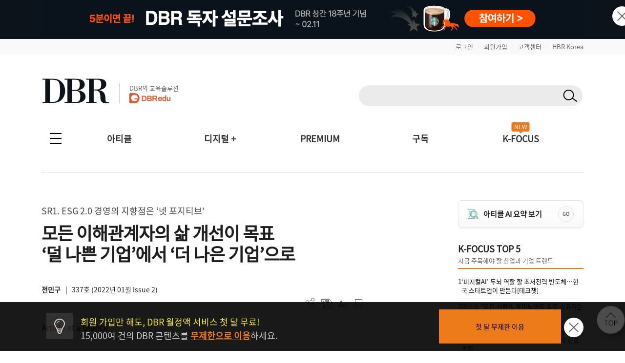

--- FILE ---
content_type: text/html; charset=UTF-8
request_url: https://dbr.donga.com/article/view/1203/article_no/10318
body_size: 130058
content:
<!doctype html>
<html>

<head>
	<meta http-equiv="Content-Type" content="text/html; charset=UTF-8">
	<meta name="viewport" content="width=device-width, initial-scale=1.0, maximum-scale=1.0, user-scalable=0">
	<meta name="google-site-verification" content="VjHeOwrJeamXpn3EhUY7ZXt2_73sJVpWQ80gwDa6-rE" />
	<link rel="shortcut icon" href="/images/common/favicon_16.ico">
	<link rel="apple-touch-icon-precomposed" href="/images/common/favicon_96.png">

			<!--페이스북 인증 메타태그 등록 2021-04-21 김영순-->
		<meta name="facebook-domain-verification" content="xjvpkjk1a3fz9nzfmqe7jygmli8mav" />
		<meta name="facebook-domain-verification" content="nyedn3qpatz7zur9vbmms5epehnszw" />
		
	<!-- 메타태그 정리 -->
    <title>모든 이해관계자의 삶 개선이 목표
‘덜 나쁜 기업’에서 ‘더 나은 기업’으로 | DBR</title>
    <meta name="title" content="모든 이해관계자의 삶 개선이 목표
‘덜 나쁜 기업’에서 ‘더 나은 기업’으로 | DBR">

    <meta name="description" content="SR1. ESG 2.0 경영의 지향점은 ‘넷 포지티브’ 코로나19로 지속가능성과 ESG에 대한 소비자 관심이 가파르게 커지고 있다. 이에 기업은 지속가능 발전에 영향이 큰 소비자 행동 영역을 이해하고 이를 실질적인 소비와 실천으로 이">

    <meta name="keywords" content="지속가능성, ESG, 경영, DBR">
    <meta name="news_keywords" content="지속가능성, ESG, 경영, DBR">

    <meta name="author" content="전민구">

    <meta name="robots" content="index, follow">

    <link rel="canonical" href="https://dbr.donga.com/article/view/1203/article_no/10318">


    <meta property="og:url" content="https://dbr.donga.com/article/view/1203/article_no/10318">

    <meta property="og:title" content="모든 이해관계자의 삶 개선이 목표
‘덜 나쁜 기업’에서 ‘더 나은 기업’으로 | DBR">

    <meta property="og:description" content="SR1. ESG 2.0 경영의 지향점은 ‘넷 포지티브’ 코로나19로 지속가능성과 ESG에 대한 소비자 관심이 가파르게 커지고 있다. 이에 기업은 지속가능 발전에 영향이 큰 소비자 행동 영역을 이해하고 이를 실질적인 소비와 실천으로 이">

    <meta property="og:image" content="https://dbr.donga.com/upload_dir/article/2022/01/786c0ac31b06384bef9123e09daa7c12.jpg">
            <meta property="og:image:width" content="1200">
                <meta property="og:image:height" content="630">
    
    <meta property="og:site_name" content="동아비즈니스리뷰">

    <meta property="og:type" content="article">

    <meta property="og:locale" content="ko_KR">



    <meta name="twitter:card" content="summary">

    <meta name="twitter:domain" content="dbr.donga.com">

    <meta name="twitter:title" content="모든 이해관계자의 삶 개선이 목표
‘덜 나쁜 기업’에서 ‘더 나은 기업’으로 | DBR">

    <meta name="twitter:description" content="SR1. ESG 2.0 경영의 지향점은 ‘넷 포지티브’ 코로나19로 지속가능성과 ESG에 대한 소비자 관심이 가파르게 커지고 있다. 이에 기업은 지속가능 발전에 영향이 큰 소비자 행동 영역을 이해하고 이를 실질적인 소비와 실천으로 이">

    <meta name="twitter:image" content="https://dbr.donga.com/upload_dir/article/2022/01/786c0ac31b06384bef9123e09daa7c12.jpg">

    <meta name="article:author" content="전민구">

    <meta property="article:publisher" content="https://www.facebook.com/dbrinsight/">

    <meta property="article:publisher:name" content="동아비즈니스리뷰">

    <meta property="article:published_time" content="2022-01-11T00:00:00+09:00">


    <meta property="article:section" content="경영전략">

    <meta property="article:section2" content="Special Report">

    <meta property="article:tag" content="지속가능성, ESG, 경영, DBR">

    <!-- JSON-LD 구조화 데이터 -->
            <script type="application/ld+json">
        {
    "@context": "https://schema.org",
    "@type": "Article",
    "headline": "모든 이해관계자의 삶 개선이 목표\r\n‘덜 나쁜 기업’에서 ‘더 나은 기업’으로",
    "url": "https://dbr.donga.com/article/view/1203/article_no/10318",
    "mainEntityOfPage": {
        "@type": "WebPage",
        "@id": "https://dbr.donga.com/article/view/1203/article_no/10318"
    },
    "description": "SR1. ESG 2.0 경영의 지향점은 ‘넷 포지티브’ 코로나19로 지속가능성과 ESG에 대한 소비자 관심이 가파르게 커지고 있다. 이에 기업은 지속가능 발전에 영향이 큰 소비자 행동 영역을 이해하고 이를 실질적인 소비와 실천으로 이",
    "datePublished": "2022-01-11T00:00:00+09:00",
    "dateModified": "2022-01-11T00:00:00+09:00",
    "author": {
        "@type": "Person",
        "name": "전민구"
    },
    "publisher": {
        "@type": "Organization",
        "name": "동아비즈니스리뷰",
        "url": "https://dbr.donga.com",
        "logo": {
            "@type": "ImageObject",
            "url": "https://dbr.donga.com/images/common/logo.png",
            "width": 200,
            "height": 60
        }
    },
    "image": {
        "@type": "ImageObject",
        "url": "https://dbr.donga.com/upload_dir/article/2022/01/786c0ac31b06384bef9123e09daa7c12.jpg",
        "width": 1200,
        "height": 630
    },
    "articleSection": "경영전략",
    "keywords": [
        "지속가능성",
        "ESG",
        "경영"
    ],
    "inLanguage": "ko-KR",
    "articleBody": "코로나19로 지속가능성과 ESG에 대한 소비자 관심이 가파르게 커지고 있다. 이에 기업은 지속가능 발전에 영향이 큰 소비자 행동 영역을 이해하고 이를 실질적인 소비와 실천으로 이어지도록 지원해야 한다. 또한 환경 및 사회적 지속가능성 개선이라는 기업의 책임을 사업 목적과 일치시키고 제품과 서비스를 활용해 대기 중 온실가스를 감소시키며 사회적 차별을 개선하는 기업, 즉 넷 포지티브 기업이 돼야 한다. 소비자 행동 변화를 가로막고 있는 이슈들을 명확히 인지한다면 새로운 시장을 창출하는 기회를 예측할 수 있을 것이다.ESG의 정체: 전략...",
    "isPartOf": {
        "@type": "PublicationIssue",
        "issueNumber": 337,
        "isPartOf": {
            "@type": "Periodical",
            "name": "DBR",
            "publisher": {
                "@type": "Organization",
                "name": "동아비즈니스리뷰"
            }
        }
    }
}        </script>
            <script type="application/ld+json">
        {
    "@context": "https://schema.org",
    "@type": "BreadcrumbList",
    "itemListElement": [
        {
            "@type": "ListItem",
            "position": 1,
            "name": "DBR",
            "item": "https://dbr.donga.com"
        },
        {
            "@type": "ListItem",
            "position": 2,
            "name": "경영전략",
            "item": "https://dbr.donga.com/article/index/1203"
        },
        {
            "@type": "ListItem",
            "position": 3,
            "name": "모든 이해관계자의 삶 개선이 목표\r\n‘덜 나쁜 기업’에서 ‘더 나은 기업’으로",
            "item": "https://dbr.donga.com/article/view/1203/article_no/10318"
        }
    ]
}        </script>
    
	<script type="text/javascript" src="/js/2022/jquery_min_1.8.0.js"></script>
	<!--<script type="text/javascript" src="/js/jquery-1.12.1.min.js"></script>-->

			<link rel="stylesheet" href="/css/2022/banner.css?v=202601240303">

			<script type="text/javascript" src="/js/2022/common.js?v=20260124"></script>
		<script type="text/javascript" src="/js/new/jquery.cookie.js"></script>
			<script type="text/javascript">
		(function ($) {
			$(document).ready(function () {

				//모바일 디바이스 정보 체크하여 쿠키 생성
				//var imchk    = getCookie( 'imchk' );
				var is_mobile = mobileDetect();
				$.cookie('imchk', is_mobile, { expires: 1, path: '/' });

									var classnm = ".side_sticky";
								var floatPosition = parseInt($(classnm).css('top'));
				$(window).scroll(function () {
					var scrollTop = $(window).scrollTop();
					var newPosition = floatPosition + scrollTop + 'px';
					$(classnm).stop().animate({ 'top': newPosition }, 200);
				});

				//TOP 배너 클릭 수 처리
				top_banner_click = function (banner_id) {
					// alert(banner_id);
					var dataString = "banner_id=" + banner_id;
					$.ajax({
						type: "POST",
						url: "/proc/banner_click",
						data: dataString,
						headers: { "cache-control": "no-cache", "pragma": "no-cache" },
						dataType: "json",
						cache: false,
						async: true, // true: 비동기, false: 동기
						success: function (data) {
							if (data['code'] == 1) {
								// alert(data['msg']);
								if (data['link_format'] == '_blank') {
									window.open(data['link_url'], "_blank");
								}
								else {
									location.href = data['link_url'];
								}
							}
							else {
								//alert(data['msg']);
								if (data['link_format'] == '_blank') {
									window.open(data['link_url'], "_blank");
								}
								else {
									location.href = data['link_url'];
								}
							}
						},
						error: function (jqXHR, textStatus, errorThrown) {
							//alert("에러 jqXHR : " + jqXHR.status);
							//alert(textStatus + ", " + errorThrown);
							//return false;
							if (data['link_format'] == '_blank') {
								window.open(data['link_url'], "_blank");
							}
							else {
								location.href = data['link_url'];
							}
						}
					});
				}

									$(document).bind('keydown', function (e) {
						if (e.keyCode == 123 /* F12 */) {
							e.preventDefault();
							e.returnValue = false;
						}
					});
				
			TopBanneropen = function (winName) {
				var $topBanner = $("#topbanner");
				if (!$topBanner.length) {
					return;
				}
				var topBannerCookie = getCookie(winName);
				if (!topBannerCookie) {
					$topBanner.removeClass('is-hidden');
					// $("#topbanner").removeClass('topbanner none').addClass('topbanner');

												dataString = "ad_area=4";
												$.ajax({
							type: "POSt",
							url: "/proc/ad_history",
							data: dataString,
							headers: { "cache-control": "no-cache", "pragma": "no-cache" },
							dataType: "json",
							cache: false,
							async: true, // true: 비동기, false: 동기
							success: function (data) {
								if (data['code'] == 1) {
									// alert(data['msg']);
								}
								else {
									// alert(data['msg']);
								}
							},
							error: function (jqXHR, textStatus, errorThrown) {
								//alert("에러 jqXHR : " + jqXHR.status);
								// alert(textStatus + ", " + errorThrown);
								return false;
							}
						});
							}
				else {
					$topBanner.addClass('is-hidden');
				}
			}

				TopBannerclose = function (winName, expiredays) {
					setCookie(winName, "done", expiredays);
				var $topBanner = $("#topbanner");
				if ($topBanner.length) {
					$topBanner.addClass('is-hidden');
				}
				}

				goSearch = function (key, keyword, frmID) {
					//var keyword = $("input[name=q]").val();
					if (keyword == '') {
						alert('검색어를 입력해 주세요.');
						return false;
					}
					$("input[name=q]").val(keyword);
					$("input[name=query]").val(keyword);

					//var RegExp = /[\{\}\[\]\/?.,;:|\)*~`!^\-_+┼<>@\#$%&\'\"\\\(\=]/gi;  //정규식 구문
					// if (RegExp.test(keyword)) {
					// // 특수문자 모두 제거
					// keyword = keyword.replace(RegExp , '');
					// }

					$("input[name=q]").val(keyword);
					$("input[name=query]").val(keyword);

					if (key != 'D') {
						$("#sno").val(key);
					}
					//검색어 히스토리 저장
					var dataString = $("#" + frmID).serialize();
					//alert(dataString);
					$.ajax({
						type: "POST",
						url: "/search/ajaxKeyword/",
						data: dataString,
						headers: { "cache-control": "no-cache", "pragma": "no-cache" },
						dataType: "json",
						cache: false,
						async: false, // true: 비동기, false: 동기
						success: function (data) {
							//alert(data);
							if (data['code'] == 1) {
								// alert(data['msg']);
								// return;
								$("#" + frmID).attr("action", "/search");
								$("#" + frmID).submit();
							}
							else {
								alert(data['msg']);
								return false;
							}
						},
						error: function (jqXHR, textStatus, errorThrown) {
							//alert("에러 jqXHR : " + jqXHR.status);
							alert(textStatus + ", " + errorThrown);
							return false;
						}
					});
				}

				TopBanneropen('topbanner');
			});
		})(jQuery);

		function setCookie(name, value, expiredays) {
			var todayDate = new Date();
			todayDate.setDate(todayDate.getDate() + expiredays);
			document.cookie = name + "=" + escape(value) + "; path=/; expires=" + todayDate.toGMTString() + ";";
		}

		function getCookie(name) {
			var nameOfCookie = name + "=";
			var x = 0;
			while (x <= document.cookie.length) {
				var y = (x + nameOfCookie.length);
				if (document.cookie.substring(x, y) == nameOfCookie) {
					if ((endOfCookie = document.cookie.indexOf(";", y)) == -1) {
						endOfCookie = document.cookie.length;
					}
					return unescape(document.cookie.substring(y, endOfCookie));
				}
				x = document.cookie.indexOf(" ", x) + 1;
				if (x == 0) break;
			}
			return "";
		}
	</script>

			<script defer type="text/javascript" charset="utf-8"
		src="//tagm.uneedcomms.com/tgm/dbrdongacom/uneedcomms_tgm.js"></script>
	
		
    <script type="text/javascript" charset="UTF-8" src="//t1.daumcdn.net/kas/static/kp.js"></script>
    <script type="text/javascript">
        var track_id = '1396860707178628201';
        // 카카오픽셀 스크립트 로드 완료를 기다림
        function initKakaoPixel() {

            if (typeof kakaoPixel === 'undefined') {
                return;
            }
            
                        kakaoPixel(track_id).pageView();

                        
                        
                                    
                        
            
            
            
                        
        }

        // DOM 로드 완료 후 실행
        if (document.readyState === 'loading') {
            document.addEventListener('DOMContentLoaded', initKakaoPixel);
        } else {
            initKakaoPixel();
        }
    </script>

		<!-- Google Tag Manager -->
	<script>(function (w, d, s, l, i) {
			w[l] = w[l] || []; w[l].push({
				'gtm.start':
					new Date().getTime(), event: 'gtm.js'
			}); var f = d.getElementsByTagName(s)[0],
				j = d.createElement(s), dl = l != 'dataLayer' ? '&l=' + l : ''; j.async = true; j.src =
					'https://www.googletagmanager.com/gtm.js?id=' + i + dl; f.parentNode.insertBefore(j, f);
		})(window, document, 'script', 'dataLayer', 'GTM-NVP78ZD');</script>
	<!-- End Google Tag Manager -->
		<script>
		(function (i, s, o, g, r, a, m) {
			i['GoogleAnalyticsObject'] = r; i[r] = i[r] || function () {
				(i[r].q = i[r].q || []).push(arguments)
			}, i[r].l = 1 * new Date(); a = s.createElement(o),
				m = s.getElementsByTagName(o)[0]; a.async = 1; a.src = g; m.parentNode.insertBefore(a, m)
		})(window, document, 'script', 'https://www.google-analytics.com/analytics.js', 'ga');

		ga('create', 'UA-96059929-1', 'auto');
		ga('send', 'pageview');

	</script>
	
		<!-- 2017-10-30 신규추적코드 삽입-->
	<!-- Global site tag (gtag.js) - Google Analytics -->
	<script async src="https://www.googletagmanager.com/gtag/js?id=UA-96059929-3"></script>
	<script>
		window.dataLayer = window.dataLayer || [];
		function gtag() {
			dataLayer.push(arguments);
		}
		gtag('js', new Date());
		gtag('config', 'UA-96059929-3');
		ga('require', 'displayfeatures');
	</script>
	
	<!-- 2021-08-03 신규추적코드 삽입-->
	<!-- Global site tag (gtag.js) - Google Ads: 828111483 -->
	<script async src="https://www.googletagmanager.com/gtag/js?id=AW-828111483"></script>
	<script>
		window.dataLayer = window.dataLayer || [];
		function gtag() {
			dataLayer.push(arguments);
		}
		gtag('js', new Date());
		gtag('config', 'AW-828111483');
		//2021-09-07 블라인드 티켓 구글디스커버리 광고 전환 코드 삽입
		gtag('config', 'AW-311756516');
	</script>

		<!-- Facebook Pixel Code 2019-11-04 김영순 -->
		<!-- Facebook Pixel Code -->
	<script>
				!function (f, b, e, v, n, t, s) {
					if (f.fbq) return; n = f.fbq = function () {
						n.callMethod ?
							n.callMethod.apply(n, arguments) : n.queue.push(arguments)
					};
					if (!f._fbq) f._fbq = n; n.push = n; n.loaded = !0; n.version = '2.0';
					n.queue = []; t = b.createElement(e); t.async = !0;
					t.src = v; s = b.getElementsByTagName(e)[0];
					s.parentNode.insertBefore(t, s)
				}(window, document, 'script',
					'https://connect.facebook.net/en_US/fbevents.js');
			  fbq('init', '1683553561964244');
			  //모든페이지에 공통으로 호출되는 곳에 삽입(모든 페이지에서 실행)
			  fbq('track', 'PageView');
	</script>
	<noscript>
		<img height="1" width="1" style="display:none"
			src="https://www.facebook.com/tr?id=1683553561964244&ev=PageView&noscript=1" />
	</noscript>
	<!-- End Facebook Pixel Code -->
		<!-- Facebook Pixel Code 2019-11-04 김영순 -->

		<!-- 카울리 스크립트 공통영역 2021-06-03 김영순 -->
	<script type="text/javascript">
			  window._paq = window._paq || [];
			  _paq.push(['track_code', "421624f1-a413-4bde-b71c-09cb9d5f3fd2"]);
			  _paq.push(['event_name', 'OPEN']);
			  _paq.push(['send_event']);
			  (function () {
				  var u = "//image.cauly.co.kr/script/";
				  var d = document, g = d.createElement('script'), s = d.getElementsByTagName('script')[0];
				  g.type = 'text/javascript';
				  g.async = true;
				  g.defer = true;
				  g.src = u + 'caulytracker_async.js';
				  s.parentNode.insertBefore(g, s);
			  })();
	</script>
	
				<link rel="stylesheet" type="text/css" href="/css/2022/font.css?v=202601240303">
	<link rel="stylesheet" type="text/css" href="/css/2022/base.css?v=202601240303">
	<link rel="stylesheet" type="text/css" href="/css/2022/style_o.css?v=202601240303">
	<link rel="stylesheet" type="text/css" href="/css/2022/sub.css?v=202601240303">
	<link rel="stylesheet" type="text/css" href="/css/2022/pop.css?v=202601240303">
	<link rel="stylesheet" type="text/css" href="/css/2022/main.css?v=202601240303">
	<link rel="stylesheet" type="text/css" href="/css/2022/sub_content.css?v=202601240303">
	<link rel="stylesheet" type="text/css" href="/css/2022/board.css?v=202601240303">
	<link rel="stylesheet" type="text/css" href="/css/2022/content.css?v=202601240303">
	<link rel="stylesheet" type="text/css" href="/css/2022/login.css?v=202601240303">
	<link rel="stylesheet" type="text/css" href="/css/2022/layout.css?v=202601240303">
	<link rel="stylesheet" type="text/css" href="/css/2022/layout2.css?v=202601240303">
	<link rel="stylesheet" type="text/css" href="/css/2022/service.css?v=202601240303">
	<link rel="stylesheet" type="text/css" href="/css/2022/service_new.css?v=202601240303">
	<link rel="stylesheet" type="text/css" href="/css/2022/main_o.css?v=202601240303">

	
	
	<link rel="stylesheet" href="/css/2022/import.css?v=20260124" type="text/css" media="screen" />

</head>

<body 	oncontextmenu="return false" onselectstart="return false" ondragstart="return false" 
	>
		<script type="text/javascript">
			(function ($) {
				$(document).ready(function () {
					$(".pc-slide").not(".active").hide(); //화면 로딩 후 첫번째 div를 제외한 나머지 숨김
					setInterval(nextSlidePc, 5000); //5초(5000)마다 다음 슬라이드로 넘어감

					$(".mo-slide").not(".active").hide(); //화면 로딩 후 첫번째 div를 제외한 나머지 숨김
					setInterval(nextSlideMo, 5000); //5초(5000)마다 다음 슬라이드로 넘어감
				});

				//다음 슬라이드(PC)
				function nextSlidePc() {
					$(".pc-slide").hide();
					var allSlide = $(".pc-slide");
					var currentIndex = 0;

					$(".pc-slide").each(function (index, item) {
						if ($(this).hasClass("active")) {
							currentIndex = index;
						}
					});

					var newIndex = 0;

					if (currentIndex >= allSlide.length - 1) {
						//현재 슬라이드 index가 마지막 순서면 0번째로 보냄(무한반복)
						newIndex = 0;
					} else {
						//현재 슬라이드의 index에서 한 칸 만큼 앞으로 간 index 지정
						newIndex = currentIndex + 1;
					}
					$(".pc-slide").removeClass("active");
					$(".pc-slide").eq(newIndex).addClass("active");
					$(".pc-slide").eq(newIndex).show();
				}

				//다음 슬라이드(모바일)
				function nextSlideMo() {
					$(".mo-slide").hide();
					var allSlide = $(".mo-slide");
					var currentIndex = 0;

					$(".mo-slide").each(function (index, item) {
						if ($(this).hasClass("active")) {
							currentIndex = index;
						}
					});

					var newIndex = 0;

					if (currentIndex >= allSlide.length - 1) {
						//현재 슬라이드 index가 마지막 순서면 0번째로 보냄(무한반복)
						newIndex = 0;
					} else {
						//현재 슬라이드의 index에서 한 칸 만큼 앞으로 간 index 지정
						newIndex = currentIndex + 1;
					}
					$(".mo-slide").removeClass("active");
					$(".mo-slide").eq(newIndex).addClass("active");
					$(".mo-slide").eq(newIndex).show();
				}
			})(jQuery);
	</script>





	<!--그래픽DBR-->
	<script type="text/javascript" src="/js/jquery.vgrid.min.js"></script>

	<div id="topbanner" class="top-banner-wrap">
		<ul class="pc-slideshow-container">
						<li class="pc-slide fade active" style="height:80px; background:#0c131b;">
				<a href="#" onclick="top_banner_click('696');">
					<img src="/upload_dir/banner/2026/b48014ca779c72cbfff5f83c9a1dd9dc.jpg"
						alt="DBR 창간 18주년 설문조사 (PC)" class="ban-pc-view" /><!--pc 배너-->
				</a>
			</li>
						<li class="pc-slide fade " style="height:80px; background:#211f1d;">
				<a href="#" onclick="top_banner_click('692');">
					<img src="/upload_dir/banner/2025/ddd71ddd6a8c02ac0d3b2b5490729e96.jpg"
						alt="2026 비즈니스 트렌드 인사이트 단행본_PC" class="ban-pc-view" /><!--pc 배너-->
				</a>
			</li>
						<li class="pc-slide fade " style="height:80px; background:#000213;">
				<a href="#" onclick="top_banner_click('682');">
					<img src="/upload_dir/banner/2025/5e212d03a12831cb871adc71ba47f053.jpg"
						alt="2025 연말패키지_PC" class="ban-pc-view" /><!--pc 배너-->
				</a>
			</li>
					</ul>
		<ul class="mo-slideshow-container">
						<li class="mo-slide fade active" style="background:#0c131b;">
				<a href="#" onclick="top_banner_click('697');">
					<img src="/upload_dir/banner/2026/bf6dc111f10f2f029d959e0e2542b1f7.jpg"
						alt="DBR 창간 18주년 설문조사 (MO)"
						class="ban-m-view" /><!--pc브라우저 창크기 줄였을때(모바일 이미지와 동일)-->
				</a>
			</li>
						<li class="mo-slide fade " style="background:#211f1d;">
				<a href="#" onclick="top_banner_click('693');">
					<img src="/upload_dir/banner/2025/6672d4be083e7e00dbe67a447dcf38d6.jpg"
						alt="2026 비즈니스 트렌드 인사이트 단행본_MO"
						class="ban-m-view" /><!--pc브라우저 창크기 줄였을때(모바일 이미지와 동일)-->
				</a>
			</li>
						<li class="mo-slide fade " style="background:#000213;">
				<a href="#" onclick="top_banner_click('683');">
					<img src="/upload_dir/banner/2025/e3d9ee7a8a3fd889b493e2346792cc56.jpg"
						alt="2025 연말패키지_MO"
						class="ban-m-view" /><!--pc브라우저 창크기 줄였을때(모바일 이미지와 동일)-->
				</a>
			</li>
					</ul>
		<button onclick="TopBannerclose('topbanner', 1);" class="close"><img src="/images/banner/x.png"
				alt="닫기" /></button><!--클릭시 하루동안 안보이게 해주세요-->
	</div>
		<style>
		.top-banner-wrap {
			position: relative;
		}

		.top-banner-wrap.is-hidden {
			display: none;
		}

		.pc-slideshow-container,
		.mo-slideshow-container {
			margin: 0;
			padding: 0;
			list-style: none;
		}

		.pc-slideshow-container .pc-slide,
		.mo-slideshow-container .mo-slide {
			display: none;
		}

		.pc-slideshow-container .pc-slide.active,
		.mo-slideshow-container .mo-slide.active {
			display: block;
		}

		.mo-slideshow-container .mo-slide {
			min-height: 80px;
		}

		.top_bar {
			text-align: right;
			padding: 6px 0px;
			display: block;
			background: #f9f9f9;
		}

		.top_bar_txt {
			font-size: 1.3em !important;
			color: #666 !important;
		}

		.top_bar_line {
			font-size: 0.6em;
			color: #ddd;
			vertical-align: text-top;
			padding: 0 10px;
		}

		.top_edu_btn {
			color: #fff !important;
			font-weight: bold !important;
			font-size: 1.4em !important;
			background: #ee7b1a;
			padding: 6px 10px;
			margin-left: 5px;
		}

		.logo_edu {
			display: inline-block;
			margin-left: 20px;
			padding-left: 20px;
			border-left: 1px solid #ccc;
			position: absolute;
			bottom: 8px;
		}

		.logo_edu_txt {
			font-size: 1.3em;
			color: #666;
			font-weight: normal;
		}

		@media(max-width: 768px) {
			.top_bar {
				display: none;
			}

			.top_bar_txt {
				display: none;
			}

			.top_edu_btn {
				display: none;
			}
		}
	</style>
	<div class="top_bar">
		<section class="wrapper">
						<a href="/login?re_url=/article/view/1203/article_no/10318" class="top_bar_txt">로그인</a><span
				class="top_bar_line">|</span><a href="/join?re_url=/article/view/1203/article_no/10318"
				class="top_bar_txt">회원가입</a><span class="top_bar_line">|</span><a href="/help/faq"
				class="top_bar_txt">고객센터</a><span class="top_bar_line">|</span><a href="https://www.hbrkorea.com"
				class="top_bar_txt">HBR Korea</a>
					</section>
	</div>

	<section class="wrapper">            <a href="#top" class="side_top_link" aria-label="페이지 맨 위로 이동">
            <img src="/images/2022/side_top.png" alt="페이지 맨 위로 이동" width="74" height="74">
        </a>
    
<!--PC 검색 영역 -->
<form action="javascript://" method="get" id="gnbSearchForm" name="gnbSearchForm" accept-charset="utf-8">
<input type="hidden" name="set" id="set" value="DBR_TOTAL"/>
<input type="hidden" name="page" id="page" value="1"/>
<input type="hidden" name="sort" id="sort" value=""/>
<input type="hidden" name="query" id="query1" value=""/>
<input type="hidden" name="oldq" id="oldq" value=""/>
<input type="hidden" name="sno" id="sno" value=""/>
<!-- TOP 앵커 추가 :: 2025-11-06 박은진-->
<div id="top"></div>

<div class="dbr_header_pc">
    <a href="/"><img src="/images/2022/logo.jpg" alt="DBR로고"></a>    
    <a href="https://www.dbredu.com" target="_blank" class="logo_edu">
      <h5 class="logo_edu_txt">DBR의 교육솔루션</h5>
      <img src="/images/2022/logo_dbredu.png" alt="DBR에듀 로고">
      <!--h5 class="logo_edu_txt">DBR과 함께하는</h5>
      <img src="https://dbr.donga.com/images/2022/logo_ces.png" alt="CES 인사이트 투어"-->
    </a>
    <div class="header_search_wrap">
        <!-- 검색창 구조 변경 2023-05-02 박은진
        <span><input type="text" class="input_search" id="q" name="q" onKeydown="javascript:if(event.keyCode==13) {goSearch('D',this.value,'gnbSearchForm');}"></span>-->
        <span class="search_input">
            <input type="text" class="search_text" id="q" name="q" onKeydown="javascript:if(event.keyCode==13) { goSearch('D',this.value,'gnbSearchForm');}">
            <button type="button" class="search_btn" id="search_btn" name="search_btn" onclick="goSearch('D',document.gnbSearchForm.q.value,'gnbSearchForm');"></button>
        </span>
                <!--span class="join_log">
        	            <a href="/login?re_url=/article/view/1203/article_no/10318">로그인</a> / <a href="/join?re_url=/article/view/1203/article_no/10318">회원가입</a>
        </span-->
            </div>
    </div>
</form>
<!--PC 검색 영역 -->

<script type='text/javascript'>
    var search_input = $('.search_input');
    var search_text = $('.search_text');
    var search_btn = $('.search_btn');
    search_text.focus(function(){
        search_input.addClass('focus');
        search_text.addClass('focus_txt');
        search_btn.addClass('focus_btn');
    });
    search_text.blur(function(){
        search_input.removeClass('focus');
        search_text.removeClass('focus_txt');
        search_btn.removeClass('focus_btn');
    })
</script><!-- 모바일 햄버거 메뉴 -->
<div class="dbr_header_mo">
    <a href="/"><img src="/images/2022/logo.jpg" alt="DBR로고" class="btn_logo"></a>
    <!--a href="/askbiz/index"><img src="https://dbr.donga.com/images/2022/ab_logo_m.png" alt="Askbiz 버튼" class="btn_askbiz"></a-->
    <a href="/search/mobile"><img src="/images/2022/btn_search_mo.png" alt="검색버튼" class="btn_search"></a>
    <img src="/images/2022/top_allmenu_off.jpg" alt="메뉴버튼" class="btn_menu_mo mo_menu">
    <!--<div class="mo_menu">
      <a href="#">menu</a>
    </div>-->
    <!-- 메뉴 UI 개선 : 2024-03-05 박은진 -->
    <div class="left_gnbWrap">
        <div class="left_gnb_menu">
            <a href="/" style="flex:0 0 60%;"><img src="/images/2022/m_logo_menu.png" alt="DBR 로고"></a>
                                    <a href="/login?re_url=/article/view/1203/article_no/10318" class="btn_mo_menu"><strong>로그인</strong></a>
                        <a href="#" class="close"><img src="/images/2022/m_menu_close.png" alt="모바일메뉴닫기"></a>
        </div>
        <ul>
            <li class="active">
                <a href="#" class="menu_one">아티클</a>
                <ul class="m_submenu_wrap">
                    <li>
                        <dl>
                        <dd><a href="/special">스페셜 리포트</a></dd>
                        <dd><a href="/article/index/1901">케이스 스터디</a></dd>
                        </dl>
                        <dl>
                        <dd><a href="/article/index/1906">위기경영 마스터</a></dd>
                        <dd><a href="/article/index/1203">경영일반/경영전략</a></dd>
                        </dl>
                        <dl>
                        <dd><a href="/article/index/1201">인사/조직</a></dd>
                        <dd><a href="/article/index/1202">마케팅/세일즈</a></dd>
                        </dl>
                        <dl>
                        <dd><a href="/article/index/1306">리더십/자기계발</a></dd>
                        <dd><a href="/article/index/1905">인문</a></dd>
                        </dl>
                        <dl>
                        <dd><a href="/article/index/1904">AI/DT</a></dd>    
                        <dd><a href="/service/pdf">PDF 전체보기</a></dd>
                        </dl>
                        <dl>
                        <dd><a href="/advertorial">애드버토리얼</a></dd>    
                        <dd></dd>
                        </dl>
                        <!--dl>
                        <dd><a href="/article/index/1401">글로벌리포트</a></dd>
                        <dd><a href="/article/index/1205">재무회계</a></dd>
                        </dl-->
                    </li>
                </ul>
            </li>
            <li class="active">
                <a href="#" class="menu_one">디지털 +</a>
                <ul class="m_submenu_wrap">
                    <li>
                        <dl>
                        <dd><a href="/casestudyhub">Case Study Hub<span class="engtag">ENG</span></a></dd>
                        <dd><a href="/teamleader">팀장클럽</a></dd>
                        </dl>
                        <dl>
                        <dd><a href="/audio_dbr">audio DBR<img src="https://dbr.donga.com/images/common/icon_audio_wh.png" style="width:16px; margin-left:7px; position:absolute; top:8px;"></a></dd>
                        <dd><a href="/brdq">브랜더쿠</a></dd>
                        </dl>
                    </li>
                </ul>
            </li>            
            <li><a href="/kfocus" class="menu_one">K-FOCUS</a></li>
            <li><a href="/service" class="menu_one">구독신청</a></li>
            <li><a href="/event" class="menu_one">이벤트</a></li>
            <li><a href="/help/faq/cid/1_1_1" class="menu_one">고객센터</a></li>
            <li><a href="/premium" class="menu_one">PREMIUM</a></li>
            <li><a href="/mypage" class="menu_one">MY DBR</a></li>
        </ul>
    </div>
</div>
<!-- 모바일 햄버거 메뉴 -->

<!-- 전체메뉴 -->
<nav>
    <div class="allmenu_n">
        <input type="checkbox" class="" id="collapsible">
        <label for="collapsible"></label>
        <ul id="menuitems" class="menuitems">
            <li>
                <p>아티클</p>
                <div class="allmenu_sub">
                    <!--span><a href="/article/index/total">전체 기사 보기</a></span-->
                    <span><a href="/special" style="color:#ee7b1a;">스페셜 리포트</a></span>
                    <span><a href="/article/index/1901" style="color:#ee7b1a;">케이스 스터디</a></span>
                    <span><a href="/article/index/1906" style="color:#ee7b1a;">위기경영 마스터</a></span><br>
                    <!--span>직무별</span><span class="line">|</span-->
                    <span><a href="/article/index/1203">경영전략/경영일반</a></span>
                    <!--span><a href="/article/index/1206">경영일반</a></span>
                    <span><a href="/article/index/1203">경영전략</a></span-->
                    <span><a href="/article/index/1201">인사/조직</a></span>
                    <!--span><a href="/article/index/1306">리더십</a></span-->
                    <span><a href="/article/index/1202">마케팅/세일즈</a></span>
                    <span><a href="/article/index/1306">리더십/자기계발</a></span>
                    <span><a href="/article/index/1905">인문</a></span>
                    <span><a href="/article/index/1904">AI/DT</a></span>
                    <!--span><a href="/article/index/1205">재무회계</a></span>
                    <span><a href="/article/index/1303">자기계발</a></span>
                    <span><a href="/article/index/1401">글로벌리포트</a></span--><br>
                    <!--span>업종별</span><span class="line">|</span>
                    <span><a href="/article/index/2101">스타트업</a></span>
                    <span><a href="/article/index/2102">IT</a></span>
                    <span><a href="/article/index/2103">의료</a></span>
                    <span><a href="/article/index/2104">금융</a></span>
                    <span><a href="/article/index/2105">유통</a></span>
                    <span><a href="/article/index/2106">건설/제조</a></span>
                    <span><a href="/article/index/2107">서비스</a></span><br-->
                    <span><a href="/article/index/total">전체 기사 보기</a></span>
                    <span><a href="/magazine">호수별</a></span>
                    <span style="margin-left:20px;"><a href="/service/pdf">PDF 전체보기</a></span>
                    <!--span><a href="/series/lists">연재물별</a></span>
                    <span><a href="/author/lists">필진별</a></span>
                    <span><a href="/graphic">그래픽DBR</a></span-->
                    <span><a href="/advertorial">애드버토리얼</a></span>
                </div>
            </li>
            <li>
                <p>디지털 +</p>
                <div class="allmenu_sub">
                    <span><a href="/casestudyhub">Case Study Hub<i class="engtag">ENG</i></a></span>
                    <span><a href="/audio_dbr">audio DBR<img src="https://dbr.donga.com/images/common/icon_audio_gr.png" style="width:16px; margin-left:7px; position:absolute; top:4px;"></a></span>
                    <span><a href="/teamleader" style="padding-left:25px;">팀장클럽</a></span>
                    <span><a href="/brdq" style="padding-left:8px;">브랜더쿠</a></span>                    
                </div>
            </li>
            <li>
                <p>구독</p>
                <div class="allmenu_sub">
                    <span><a href="/service/month">월정액 서비스</a></span>
                    <span><a href="/service/year">연간 서비스</a></span>
                    <span><a href="/service/single">낱권</a></span>
                    <!--span><a href="/service/audio">오디오북</a></span>
                    <span><a href="/service/ebook">eBook</a></span-->
                    <span><a href="/service/general">PDF</a></span>
                    <span><a href="/service/cartload">대량/법인</a></span>
                    <!--<span><a href="/service/academy">아카데미</a></span>-->
                </div>
            </li>
            <!--li>
                <p>비즈런</p>
                <div class="allmenu_sub">
                    <span><a href="/bizlearn">전체강좌</a></span>
                    <span><a href="/bizlearn/lists/category/3101">패키지</a></span>
                    <span><a href="/bizlearn/lists/category/3102">비즈니스</a></span>
                    <span><a href="/bizlearn/lists/category/3103">마케팅</a></span>
                    <span><a href="/bizlearn/lists/category/3104">리더십</a></span>

                </div>
            </li-->
            <li>
                <p><a href="/kfocus" style="color:#ee7b1a;">K-FOCUS</a></p>
                <div class="allmenu_sub">
                    <span><a href="/kfocus/category?category_id=19_2">스타트업·테크</a></span>
                    <span><a href="/kfocus/category?category_id=19_3">바이오 헬스</a></span>
                    <span><a href="/kfocus/category?category_id=19_4">투자·글로벌 트렌드</a></span>
                </div>
            </li>
            <li>
                <p>이벤트</p>
                <div class="allmenu_sub">
                    <span><a href="/event">이벤트</a></span>
                    <!--<span><a href="/event/book">북세통</a></span>-->
                    <!--span><a href="/event/prizewinner">당첨자공지</a></span-->
                </div>
            </li>
            <li>
                <p>고객센터</p>
                <div class="allmenu_sub">
                    <span><a href="/help">공지사항</a></span>
                    <span><a href="/help/faq/cid/1_1_1">FAQ</a></span>
                    <span><a href="/help/qna">1:1문의</a></span>
                    <!--span><a href="/help/adcenter">광고문의</a></span-->
                    <span><a href="/help/gift">이용권/상품권 인증</a></span>
                    <!--span><a href="/help/sukang">비즈런 수강권 인증</a></span>
                    <span><a href="/help/ebook">eBook 이용권 인증</a></span-->
                    <!--span><a href="/help/subscr">정기 구독 인증</a></span-->
                </div>
            </li>
        </ul>
    </div>

    <ul class="menu">
        <li><a href="/article/index/total">아티클</a>
            <div class="submenu_wrap menu_w400">
                    <div class="submenu_top">
                        <ol>
                            <li><a href="/special" style="color:#ee7b1a;">스페셜 리포트</a></li>
                            <li><a href="/article/index/1901" style="color:#ee7b1a;">케이스 스터디</a></li>
                            <li><a href="/article/index/1906" style="color:#ee7b1a;">위기경영 마스터</a></li>
                        </ol>
                    </div>
                    <div class="submenu_list">
                      <ul>
                        <li><a href="/article/index/1203">경영일반/경영전략</a></li>
                        <li><a href="/article/index/1202">마케팅/세일즈</a></li>
                        <li><a href="/article/index/1905">인문</a></li>
                      </ul>
                      <ul>
                        <li><a href="/article/index/1201">인사/조직</a></li>
                        <li><a href="/article/index/1306">리더십/자기계발</a></li>
                        <li><a href="/article/index/1904">AI/DT</a></li>
                      </ul>
                        <!--ul>
                            <li><a href="/article/index/1203">직무별</a></li>
                            <li><a href="/article/index/1203">경영전략</a></li>
                            <li><a href="/article/index/1202">마케팅/세일즈</a></li>
                            <li><a href="/article/index/1201">인사/조직</a></li>
                            <li><a href="/article/index/1205">재무회계</a></li>
                        </ul>
                        <ul>
                            <li><a href="/article/index/1206">경영일반</a></li>
                            <li><a href="/article/index/1306">리더십</a></li>
                            <li><a href="/article/index/1303">자기계발</a></li>
                            <li><a href="/article/index/1401">글로벌리포트</a></li>
                            <li><a href="/article/index/2101">업종별</a></li>
                            <li><a href="/article/index/2101">스타트업</a></li>
                            <li><a href="/article/index/2102">IT</a></li>
                            <li><a href="/article/index/2103">의료</a></li>
                            <li><a href="/article/index/2104">금융</a></li>
                            <li><a href="/article/index/2105">유통</a></li>
                            <li><a href="/article/index/2106">건설/제조</a></li>
                            <li><a href="/article/index/2107">서비스</a></li>
                        </ul-->
                    </div>
                    <div class="submenu_bt">
                      <ol>
                        <li><a href="/article/index/total">전체 기사 보기</a></li>
                        <li><a href="/magazine">호수별</a></li>
                        <li><a href="/service/pdf">PDF 전체보기</a></li>
                        <li><a href="/advertorial">애드버토리얼</a></li>
                      </ol>
                        <!--ol>
                            <li><a href="/magazine">호수별</a></li>
                            <li><a href="/series/lists">연재물별</a></li>
                            <li><a href="/author/lists">필진별</a></li>
                            <li><a href="/graphic">그래픽DBR</a></li>
                            <li><a href="/service/pdf">PDF 전체보기</a></li>
                            <li><a href="/advertorial">애드버토리얼</a></li>
                        </ol-->
                    </div>
            </div>
        </li>
        <li><a href="#">디지털 +</a>
            <div class="submenu_wrap menu_w300">
                    <div class="submenu_list01">
                        <ul>
                            <li><a href="/casestudyhub"><span style="font-size:13px;">Case Study Hub</span><i class="engtag">ENG</i></a></li>
                            <li><a href="/audio_dbr">audio DBR<img src="https://dbr.donga.com/images/common/icon_audio_gr.png" style="width:16px; margin-left:7px; position:absolute; top:3px;"></a></li>
                            <li><a href="/teamleader">팀장클럽</a></li>
                            <li><a href="/brdq">브랜더쿠</a></li>
                        </ul>
                    </div>
            </div>
        </li>
        <li><a href="/premium">PREMIUM</a></li>
        <!--<li><a href="https://www.hbrkorea.com/" target="_blank">HBR</a></li>-->
        <!--li><a href="#" onclick="window.open('https://www.hbrkorea.com/', 'hbr');" onmousedown="javascript:_PL('dbr.donga.com/gnb_hbr.html');">HBR</a></li-->
        <li><a href="/service">구독</a>
            <div class="submenu_wrap">
                    <div class="submenu_list01">
                        <ul>
                            <li><a href="/service/month">월정액 서비스</a></li>
                            <li><a href="/service/year">연간 서비스</a></li>
                            <li><a href="/service/general">PDF/낱권/eBook</a></li>
                            <li><a href="/service/cartload">대량/법인</a></li>
                            <!--<li><a href="/service/academy">아카데미</a></li>-->
                        </ul>
                    </div>
            </div>
        </li>
        <li><div class="gnb_new">NEW</div><a href="/kfocus">K-FOCUS</a></li>
    </ul>
</nav>
<!-- 전체메뉴 --><!-- Facebook Pixel Code 2019-11-04 김영순 -->
<script>
    fbq('track', 'ViewContent', {
    'content_type': 'product',
    'content_category' : '경영전략',
    'content_ids': ['article_no/10318'],
    'content_name':['[DBR] 모든 이해관계자의 삶 개선이 목표, ‘덜 나쁜 기업’에서 ‘더 나은 기업’으로']
    });
</script>
<!-- Facebook Pixel Code 2019-11-04 김영순 -->
<script type="text/javascript">
(function($){
    $(document).ready(function(){
        $('.icon-annotate').click(function(event){
            var bid = $(this).attr('id');
            $('.footnote').hide();
            // $('.footnote').eq(bid).show();
            $('.footnote').eq(bid).css('display','inline-block');
        });

        $('.close').click(function(event){
             var bid = $(this).attr('id');
             $('.footnote').eq(bid).hide();
        });

        banner_click = function(banner_id){
           var dataString = "banner_id="+banner_id;
           // alert(dataString);
           $.ajax({
                type : "POST",
                url : "/proc/banner_click",
                data : dataString,
                headers: { "cache-control": "no-cache","pragma": "no-cache" },
                dataType : "json",
                cache: false,
                async: true, // true: 비동기, false: 동기
                success : function(data)
                {
                    if(data['code'] == 1)
                    {
                       //alert(data['msg']);
                       if(data['link_format'] == '_blank')
                       {
                            window.open(data['link_url'],"popup","");
                       }
                       else
                       {
                            location.href=data['link_url'];
                       }
                    }
                    else
                    {
                        alert(data['msg']);
                    }
                },
                error : function(jqXHR,textStatus, errorThrown) {
                    //alert("에러 jqXHR : " + jqXHR.status);
                    alert(textStatus + ", " + errorThrown);
                    return false;
                }
            });
		}

		$(".np_close a").click(function(e){
            $('.naver_pop').fadeOut(200);
			e.preventDefault()
        });

        $("#bar_close").click(function(){
            $('.service-app-pop').hide();
        });

    });
})(jQuery);
</script>
<script type="text/javascript" src="/js/content.js"></script>
<script type="text/javascript" src="/js/new/content_func.js"></script>
<script type="text/javascript" src="/js/new/jquery.dotdotdot.min.js"></script>
<script type="text/javascript" src="/js/new/jquery.scrollContent.js"></script>
<script type="text/javascript" src="/js/new/common.js"></script>
<script type="text/javascript" src="/js/2022/common2.js"></script>
<style>
.img_resize img{
	max-width: 100%;
  	height: auto;
  	display: block;
}

.cont-article{
	line-height : 1.8em;
}
</style>


<!-- 콘텐츠 영역 -->
<div class="container">

<!-- 무료기사 PC 좌측 배너 -->

	<div class="article_top_line"></div>
  <div class="article_warp">

    <div class="mw_size article_warp_l">
        <div class="contents">
            <!-- 아티클 상세  -->
            <div class="header-cont">
                <p class="subtitle">SR1. ESG 2.0 경영의 지향점은 ‘넷 포지티브’</p>
                <h4 class="title">모든 이해관계자의 삶 개선이 목표<br />
‘덜 나쁜 기업’에서 ‘더 나은 기업’으로</h4>
            </div>
            <!-- 기사보기 기능영역 -->
            <div class="func-pg" style="margin:6% 0;">
                <div class="jounalist_ho"><strong>
                전민구                </strong><span style="margin:0 1%;">  | </span> 337호 (2022년 01월 Issue 2)</div>
                <div class="func-list fl-r">
                    <ul>
                        <li>
                            <div>
                                <ul class="sns-list">
                                    <!--li class="pc-view">
                                      <a href="#" onclick="sendSns('facebook','https://dbr.donga.com/article/view/1203/article_no/10318','[DBR] 모든 이해관계자의 삶 개선이 목표‘덜 나쁜 기업’에서 ‘더 나은 기업’으로','A','10318');return false;" class="icon-fb" >페이스북</a></li-->
                                    <li><a href="#" class="last btn-other icon-sns-more">더보기</a>
                                        <div class="other-sns off">
                                            <strong class="ti">SNS 공유</strong>
                                            <ul class="other-list">
                                                <li><a href="#" onclick="sendSns('facebook','https://dbr.donga.com/article/view/1203/article_no/10318','[DBR] 모든 이해관계자의 삶 개선이 목표‘덜 나쁜 기업’에서 ‘더 나은 기업’으로','A','10318');return false;" class="icon-fb2"><span>페이스북</span></a></li>
                                                <li><a href="#" onclick="sendLink();return false;" class="icon-katalk" id="kakao-link-btn" ><span>KaKaoTalk</span></a></li>
                                                <li><a href="https://dbr.donga.com/article/view/1203/article_no/10318" onclick="copy_trackback(this.href,'A','10318');return false;" class="icon-copy"><span>URL복사</span></a></li>
                                            </ul>
                                        </div>
                                    </li>
                                </ul>
                            </div>
                        </li>
                                                <li><a class="btn-pdfdown" style="cursor:pointer">PDF 다운로드</a></li>
                                            <li><a class="btn-fontsize" style="cursor:pointer">폰트 사이즈 조절</a></li>
                                            <li><a class="btn-scrap" id='' onclick="alert('로그인 후 이용하세요.');location.href='/login?re_url=/article/view/1203/article_no/10318'" style="cursor:pointer">스크랩</a>
                            <div class="pop-func pop-scrap off">
                            <img src="/images/common/pop_func_arrowtop.png" class="arrow-top" alt=""/><!-- 요건 png로 -->
                            <div class="cont">
                                <form action="https://dbr.donga.com/scrap/input" method="post" name="scrapFrm" id="scrapFrm" accept-charset="utf-8">
<input type="hidden" name="csrf_token_dbr" value="93e40b0762bf5e3dadc7cec0e92aeb16" style="display:none;" />
                                <div class="cont-scrap">
                                    <p class="title">스크랩</p>
                                    <div class="info-input">
                                        <div class="my-lib">
                                            <!--마이라이브러리는 기본 폴더이며 번호는 1로 고정
                                                    기본 폴더는 삭제할 수 없습니다.
                                                    스크랩 될때 기본 마이라이브러리에 함께 스크랩 된다.
                                            -->
                                            <input name="folder[]" type="hidden"  value="1"/>
                                                                                    </div>
                                        <div class="my-fold">
                                            <input type="checkbox" name="folder[]" id="newlib" value="newlib"/><a href="#"><strong class="icon-add">+</strong> <span>새로운 폴더 생성</span></a>
                                            <div class="add-fold off">
                                            <label for="folder_name" class="hidden">폴더명</label>
                                            <input type="text" id="folder_name" name="folder_name" placeholder="폴더명을 입력해주세요" class="add-fold-input" />
                                            </div>
                                        </div>
                                    </div>
                                    <div class="memo off">
                                        <p>메모입력</p>
                                        <textarea rows="3" name="memo"></textarea>
                                    </div>
                                </div>
                                <div class="pop-footer ta-c">
                                    <a href="#" id="btnScrap" onclick='scrap();return false;' class="pop-func-btn confirm">스크랩</a>
                                </div>
                                <input type="hidden" name="content_type" value="A"/>
                                <input type="hidden" name="content_no" value="10318"/>
                                </form>
                            </div>
                        </div>
                        </li>
                                                
                                                <li>
                        						                <a class="btn-summary" style="cursor: pointer" onclick="alert('로그인 후 이용하세요.');location.href='/login?re_url=/article/view/1203/article_no/10318';"  target="_blank">요약보기</a>
					                                                    <li class="print_btn"><a class="btn-print last" onclick="alert('유료회원 서비스입니다.');return false;" style="cursor:pointer"><img src="/images/common/icon_func_print.png" alt="인쇄하기"/></a></li>
                                        <!-- 2022-0812 퍼블리싱 추가  모바일에만 보임-->
                    </ul>
                    <div class="pop-func pop-pdf off" id="pop_pdf">
                                          <form action="https://dbr.donga.com/pdf/pdf_download" method="post" name="pdfDownloadFrm" id="pdfDownloadFrm" accept-charset="utf-8">
<input type="hidden" name="csrf_token_dbr" value="93e40b0762bf5e3dadc7cec0e92aeb16" style="display:none;" />
                      <input type="hidden" name="goods_code" id="goods_code" value="PDF_7991" />
                      <input type="hidden" name="pdf_no" id="pdf_no" value="7991" /><!--PDF 상품-->
                  </form>
                                    </div>
                </div>
            </div>
            <!-- 고정메뉴 -->
            <div class="fixNavi off">
            <div class="fixNavi-area">
                <ul class="fix-func-list">
                    <li class="first">
                        <a href="#" class="btn_sidemenu_fixed" onclick="return false();"><img src="/images/common/btn_sidemenu_fixed.png" alt="전체 메뉴보기" /></a>
                        <a href="#" class="btn_sidemenu_active_fixed off"><img src="/images/common/btn_sidemenu_active_fixed.png" alt="메뉴 닫기" /></a>
                        <!--메뉴-->
                        <nav class="fixNavi_gnb off">
                            <!-- 전체메뉴:s -->
                            <!-- <button class="btn-sidemenu mobile">전체메뉴</button>
                            <button class="btn-sidemenu desktop">전체메뉴</button> -->
                            <nav class="fix_totalmenu totalmenu_mobile">
                                <!-- 로그인 전후 -->
                                <!-- 모바일 전용 메뉴 사용X, gnb_v의 모바일 메뉴 열리도록 변경 2024-06-24 김준연
                                                                    <div class="sidemenu-header is-logout">
                                        <div class="welcom">
                                            <span class="login-txt">로그인을 해주세요</span>
                                            <div class="right">
                                                <a href="#" class="btn-side" onclick="return divchange('.totalmenu-mobile', '#login-poplayer')">로그인</a>
                                                <a href="#" class="btn-side" onclick="return divchange('.totalmenu-mobile', '#membership-poplayer')">회원가입</a>
                                            </div>
                                        </div>
                                        <a href="#" class="btn-sidemenu-close">사이드메뉴 닫기</a>
                                    </div>
                                                                
                                <div class="side-tabmenu cboth">
                                    <a href="#" class="tabmenu tab1 active">전체서비스</a>
                                    <a href="#" class="tabmenu tab2 ">MY서비스</a>
                                    <div class="tabview1 cboth">
                                       
                                        <ul class="gnbmenu-ty1">
                                            <li><a href="/editorpick"><span>에디터가 강력추천하는</span></a></li>
                                            <li><a href="/special"><span>Special Report</span></a></li>
                                            <li><a href="/article/index/1901"><span>Case Study</span></a></li>
                                            <li><a href="/graphic/thum"><span>Graphic DBR</span></a></li>
                                        </ul>
                                        <ul class="gnbmenu-ty2">
                                            <li class="">
                                            <a href="/magazine" class="title"><span>아티클</span></a>
                                            <div class="cont off">
                                                <a href="/article/index/1203"><span>경영전략</span></a>
                                                <a href="/article/index/1202"><span>마케팅/세일즈</span></a>
                                                <a href="/article/index/1201"><span>인사/조직</span></a>
                                                <a href="/article/index/1205"><span>재무회계</span></a>
                                                <a href="/article/index/1206"><span>경영일반</span></a>
                                                <a href="/article/index/1306"><span>리더십</span></a>
                                                <a href="/article/index/1303"><span>자기계발</span></a>
                                                <a href="/article/index/1401" ><span>글로벌 리포트</span></a>
                                                <a href="/article/index/2101"><span>스타트업</span></a>
                                                <a href="/article/index/2102"><span>IT</span></a>
                                                <a href="/article/index/2103"><span>의료</span></a>
                                                <a href="/article/index/2104"><span>금융</span></a>
                                                <a href="/article/index/2105"><span>유통</span></a>
                                                <a href="/article/index/2106"><span>건설/제조</span></a>
                                                <a href="/article/index/2107" ><span>서비스</span></a>
                                                <a href="/magazine"><span>호수별</span></a>
                                                <a href="/series/lists"><span>연재물별</span></a>
                                                <a href="/author/lists"><span>필진별</span></a>
                                                <a href="/author/lists"><span>그래픽 DBR</span></a>
                                                <a href="/author/lists"><span>PDF 전체보기</span></a>
                                            </div>
                                            </li>
                                            <ul class="gnbmenu-ty1">
                                                <li><a href="/premium" class="border-b-no"><span>PREMIUM</span></a></li>
                                              <li><a href="/service"><span>구독</span></a></li>
                                            </li>
                                            <li class="">
                                            <a href="/event" class="title"><span>이벤트</span></a>
                                            <div class="cont off">
                                                <a href="/event"><span>이벤트</span></a>
                                                <a href="/event/prizewinner" class="border-b-no"><span>당첨자공지</span></a>
                                            </div>
                                            </li>
                                            <li class="">
                                            <a href="#" class="title"><span>고객센터</span></a>
                                            <div class="cont off">
                                                <a href="/help"><span>공지사항</span></a>
                                                <a href="/help/faq/cid/1_1_1/"><span>FAQ</span></a>
                                                <a href="/help/qna"><span>1:1문의</span></a>
                                                <a href="/help/adcenter"><span>제휴&amp;광고문의</span></a>
                                                <a href="/help/gift"><span>이용권/상품권 인증</span></a>
                                                <a href="/help/subscr" class="border-b-no"><span>구독인증</span></a>
                                            </div>
                                            </li>
                                            <li class="">
                                            <a href="#" class="title"><span>DBR SNS</span></a>
                                            <div class="cont off">
                                                <a href="https://www.facebook.com/dbrinsight" target="_blank"><span>Facebook</span></a>
                                                <a href="https://plus-talk.kakao.com/home/%40dbr-%EB%8F%99%EC%95%84%EB%B9%84%EC%A6%88%EB%8B%88%EC%8A%A4%EB%A6%AC%EB%B7%B0" target="_blank" title="Kakao Plus"><span>카카오톡</span></a>
                                                <a href="https://m.post.naver.com/my.nhn?memberNo=22700030" target="_blank" title="Naver Post" class="border-b-no"><span>블로그</span></a>
                                            </div>
                                            </li>
                                        </ul>
                                    </div>
                                    <div class="tabview2 cboth off">
                                        
                                        <ul class="gnbmenu-ty1">
                                            <li class="active">
                                            <a href="/mypage" class="title"><span>결제내역</span></a>
                                            </li>
                                            <li>
                                            <a href="/mypage/subscription" class="title"><span>구독정보관리</span></a>
                                            </li>
                                            <li>
                                            <a href="/mypage/pdf" class="title"><span>PDF보관함</span></a>
                                            </li>
                                            <li class="">
                                            <a href="/service/basket" class="title"><span>장바구니</span></a>
                                            </li>
                                            <li class="">
                                            <a href="/mypage/scrap" class="title"><span>스크랩</span></a>
                                            </li>
                                            <li class="">
                                            <a href="/mypage/share" class="title"><span>공유함</span></a>
                                            </li>
                                            <li class="">
                                            <a href="#" class="title"><span>개인정보관리</span></a>
                                            </li>
                                            <li class="">
                                            <a href="/mypage/qna" class="title"><span>1:1문의</span></a>
                                            </li>
                                        </ul>
                                    </div>
                                </div>
                                -->
                            </nav>
                            <nav class="fix_totalmenu totalmenu_desktop">
                              <!-- 메뉴 업데이트 2024-06-10 박은진 -->
                              <ul class="menuitems01">
                                <li>
                                  <p>아티클</p>
                                  <div class="allmenu_sub">
                                    <span><a href="/special" style="color:#ee7b1a;">스페셜 리포트</a></span>
                                    <span><a href="/article/index/1901" style="color:#ee7b1a;">케이스 스터디</a></span><br>
                                    <span><a href="/article/index/1203">경영전략/경영일반</a></span>
                                    <span><a href="/article/index/1201">인사/조직</a></span>
                                    <span><a href="/article/index/1202">마케팅/세일즈</a></span>
                                    <span><a href="/article/index/1306">리더십/자기계발</a></span>
                                    <span><a href="/article/index/1905">인문</a></span>
                                    <span><a href="/article/index/1904">AI/DT</a></span><br>
                                    <span><a href="/article/index/total">전체 기사 보기</a></span>
                                    <span><a href="/magazine">호수별</a></span>
                                    <span><a href="/casestudyhub">Case Study Hub<i class="engtag">ENG</i></a></span>
                                    <span><a href="/audio_dbr">audio DBR<img src="https://dbr.donga.com/images/common/icon_audio_gr.png" style="width:16px; margin-left:7px; position:absolute; top:4px;"></a></span>
                                    <span style="margin-left:20px;"><a href="/service/pdf">PDF 전체보기</a></span>
                                  </div>
                                </li>
                                <li>
                                  <p>구독</p>
                                  <div class="allmenu_sub">
                                    <span><a href="/service/month">월정액 서비스</a></span>
                                    <span><a href="/service/year">연간 서비스</a></span>
                                    <span><a href="/service/single">낱권</a></span>
                                    <span><a href="/service/general">PDF</a></span>
                                    <span><a href="/service/cartload">대량/법인</a></span>
                                  </div>
                                </li>
                                <li>
                                  <p>이벤트</p>
                                  <div class="allmenu_sub">
                                    <span><a href="/event">이벤트</a></span>
                                  </div>
                                </li>
                                <li>
                                  <p>고객센터</p>
                                  <div class="allmenu_sub">
                                    <span><a href="/help">공지사항</a></span>
                                    <span><a href="/help/faq/cid/1_1_1">FAQ</a></span>
                                    <span><a href="/help/qna">1:1문의</a></span>
                                    <span><a href="/help/gift">이용권/상품권 인증</a></span>
                                  </div>
                                </li>
                              </ul>
                              <!-- ↓↓↓↓ 구 메뉴
                              <ul class="menuitems01">
                                <li>
                                  <p>아티클</p>
                                  <div class="allmenu_sub">
                                    <span><a href="/article/index/total">전체 기사 보기</a></span>
                                    <span><a href="/special">스페셜 리포트</a></span>
                                    <span><a href="/article/index/1901">케이스 스터디</a></span><br>
                                    <span>직무별</span><span class="line">|</span>
                                    <span><a href="/article/index/1206">경영일반</a></span>
                                    <span><a href="/article/index/1203">경영전략</a></span>
                                    <span><a href="/article/index/1201">인사/조직</a></span>
                                    <span><a href="/article/index/1306">리더십</a></span>
                                    <span><a href="/article/index/1202">마케팅/세일즈</a></span>
                                    <span><a href="/article/index/1205">재무회계</a></span>
                                    <span><a href="/article/index/1303">자기계발</a></span>
                                    <span><a href="/article/index/1401">글로벌리포트</a></span><br>
                                    <span>업종별</span><span class="line">|</span>
                                    <span><a href="/article/index/2101">스타트업</a></span>
                                    <span><a href="/article/index/2102">IT</a></span>
                                    <span><a href="/article/index/2103">의료</a></span>
                                    <span><a href="/article/index/2104">금융</a></span>
                                    <span><a href="/article/index/2105">유통</a></span>
                                    <span><a href="/article/index/2106">건설/제조</a></span>
                                    <span><a href="/article/index/2107">서비스</a></span><br>
                                    <span><a href="/magazine">호수별</a></span>
                                    <span><a href="/series/lists">연재물별</a></span>
                                    <span><a href="/author/lists">필진별</a></span>
                                    <span><a href="/graphic">그래픽DBR</a></span>
                                    <span><a href="/service/pdf">PDF 전체보기</a></span>
                                  </div>
                                </li>
                                <li>
                                  <p>비즈런</p>
                                  <div class="allmenu_sub">
                                    <span><a href="/bizlearn">전체강좌</a></span>
                                    <span><a href="/bizlearn/lists/category/3101">패키지</a></span>
                                    <span><a href="/bizlearn/lists/category/3102">비즈니스</a></span>
                                    <span><a href="/bizlearn/lists/category/3103">마케팅</a></span>
                                    <span><a href="/bizlearn/lists/category/3104">리더십</a></span>
                                  </div>
                                </li>
                                <li>
                                  <p>서비스신청</p>
                                  <div class="allmenu_sub">
                                    <span><a href="/service/month">월정액 서비스</a></span>
                                    <span><a href="/service/year">연간 서비스</a></span>
                                    <span><a href="/service/single">낱권</a></span>
                                    <span><a href="/service/audio">오디오북</a></span>
                                    <span><a href="/service/ebook">eBook</a></span>
                                    <span><a href="/service/general">PDF</a></span>
                                    <span><a href="/service/cartload">법인/단체</a></span>
                                  </div>
                                </li>
                                <li>
                                  <p>이벤트</p>
                                  <div class="allmenu_sub">
                                    <span><a href="/event">이벤트</a></span>
                                    <span><a href="/event/book">북세통</a></span>
                                    <span><a href="/event/prizewinner">당첨자공지</a></span>
                                  </div>
                                </li>
                                <li>
                                  <p>고객센터</p>
                                  <div class="allmenu_sub">
                                    <span><a href="/help">공지사항</a></span>
                                    <span><a href="/help/faq/cid/1_1_1">FAQ</a></span>
                                    <span><a href="/help/qna">1:1문의</a></span>
                                    <span><a href="/help/adcenter">제휴&amp;광고문</a></span>
                                    <span><a href="/help/gift">이용권/상품권인증</a></span>
                                    <span><a href="/help/sukang">비즈런 수강권인증</a></span>
                                    <span><a href="/help/subscr">구독인증</a></span>
                                  </div>
                                </li>
                                <li>
                                  <p>DBR SNS</p>
                                  <div class="allmenu_sub">
                                    <span><a href="https://www.facebook.com/dbrinsight" target="_blank">Facebook</a></span>
                                    <span><a href="https://plus-talk.kakao.com/home/%40dbr-%EB%8F%99%EC%95%84%EB%B9%84%EC%A6%88%EB%8B%88%EC%8A%A4%EB%A6%AC%EB%B7%B0" target="_blank" title="Kakao Plus">카카오톡</a></span>
                                    <span><a href="https://m.post.naver.com/my.nhn?memberNo=22700030" target="_blank" title="Naver Post" >블로그</a></span>
                                  </div>
                                </li>
                              </ul>
                                ↑↑↑↑ 구 메뉴-->
                            </nav>
                        </nav>
                    </li>
                    <!-- 2022-0812 퍼블리싱 추가  모바일에만 보임-->

                    <li class="share-mobile-li">
                      <a href="#" class="btn-share btn-ftx-share" id="m-btn-ftx-share"><img src="/images/common/icon_func_share_fixed.png" alt="공유" /></a>
                        <div class="fix-other-share off">
                            <strong class="ti">공유</strong>
                            <ul class="other-list">
                                <li><a href="#" class="icon-fb2" onclick="sendSns('facebook','https://dbr.donga.com/article/view/1203/article_no/10318','[DBR] 모든 이해관계자의 삶 개선이 목표‘덜 나쁜 기업’에서 ‘더 나은 기업’으로','A','10318');return false;"><span>페이스북</span></a></li>
                                <li><a href="#" onclick="sendLink();return false;" class="icon-katalk" id="kakao-link-btn" ><span>KaKaoTalk</span></a></li>
                                <li><a href="https://dbr.donga.com/article/view/1203/article_no/10318" class="icon-copy" onclick="copy_trackback(this.href,'A','10318');return false;" ><span>URL복사</span></a></li>
                                <!--<li><a href="#" class="icon-email"><span>Email</span></a></li>-->
                            </ul>
                        </div>
                    </li>
                                        <li class="down_pdf"><a class="btn-pdfdown"style="cursor:pointer"><img src="/images/common/icon_func_pdf_fixed.png" alt="PDF 다운로드" /></a></li>
                                        <li class="size_font"><a class="btn-fontsize" style="cursor:pointer;"><img src="/images/common/icon_func_ftsize_fixed.png" alt="폰트 사이즈 조절" /></a></li>
                                        <li class="fix-scrap-li scrap_m"><a class="btn-scrap" style="cursor:pointer;"><img src="https://dbr.donga.com/images/common/icon_func_scrap.png" alt="스크랩" /></a>
                        <div class="fix-pop-scrap pop-func pop-scrap off">
                            <img src="/images/common/pop_func_arrowtop.png" class="arrow-top" alt=""/><!-- 요건 png로 -->
                            <div class="cont">
                                <form action="https://dbr.donga.com/scrap/input" method="post" name="scrapFrm2" id="scrapFrm2" accept-charset="utf-8">
<input type="hidden" name="csrf_token_dbr" value="93e40b0762bf5e3dadc7cec0e92aeb16" style="display:none;" />
                                <div class="cont-scrap">
                                    <p class="title">스크랩</p>
                                    <div class="info-input">
                                        <div class="my-lib">
                                            <!--마이라이브러리는 기본 폴더이며 번호는 1로 고정
                                                    기본 폴더는 삭제할 수 없습니다.
                                                    스크랩 될때 기본 마이라이브러리에 함께 스크랩 된다.
                                            -->
                                            <input name="folder[]" type="hidden"  value="1"/>
                                                                                    </div>
                                        <div class="my-fold">
                                            <input type="checkbox" name="folder[]" id="newlib2" value="newlib"/><a href="#"><strong class="icon-add">+</strong> <span>새로운 폴더 생성</span></a>
                                            <div class="add-fold off">
                                            <label for="folder_name" class="hidden">폴더명</label>
                                            <input type="text" id="folder_name2" name="folder_name" placeholder="폴더명을 입력해주세요" class="add-fold-input" />
                                            </div>
                                        </div>
                                    </div>
                                    <div class="memo off">
                                        <p>메모입력</p>
                                        <textarea rows="3" name="memo"></textarea>
                                    </div>
                                </div>
                                <div class="pop-footer ta-c">
                                    <a href="#" id="btnScrap" onclick='scrap();return false;' class="pop-func-btn confirm">스크랩</a>
                                </div>
                                <input type="hidden" name="content_type" value="A"/>
                                <input type="hidden" name="content_no" value="10318"/>
                                </form>
                            </div>
                        </div>
                    </li>
                                                            
                                                          <li class="summary_btn">
                      <a style="cursor: pointer" onclick="alert('로그인 후 이용하세요.');location.href='/login?re_url=/article/view/1203/article_no/10318';"  target="_blank">
                      <img src="https://dbr.donga.com/images/common/icon_func_summary.png" alt="요약보기" /></a>
                      <span class="sp_bub">아티클요약</span>
                    </li>
                                      <!-- 2022-0812 퍼블리싱 추가  모바일에만 보임-->
                </ul>

                <ul class="sns-list">
                  <!-- 2022-0812 퍼블리싱 추가  PC에만 보임-->
                                    <li><a class="btn-pdfdown" style="cursor:pointer"><img src="/images/common/icon_func_pdf_fixed.png" alt="PDF 다운로드" /></a></li>
                                            <li><a class="btn-fontsize" style="cursor:pointer"><img src="/images/common/icon_func_ftsize_fixed.png" alt="폰트 사이즈 조절" /></a></li>
                                                    <li class="fix-scrap-li"><a id='' onclick="alert('로그인 후 이용하세요.');location.href='/login?re_url=/article/view/1203/article_no/10318'" style="cursor:pointer" class="btn-scrap"><img src="https://dbr.donga.com/images/common/icon_func_scrap_fixed.png" alt="스크랩" /></a>
                              <div class="fix-pop-scrap pop-func pop-scrap off">
                                  <img src="/images/common/pop_func_arrowtop.png" class="arrow-top" alt=""/><!-- 요건 png로 -->
                                  <div class="cont">
                                      <form action="https://dbr.donga.com/scrap/input" method="post" name="scrapFrm2" id="scrapFrm2" accept-charset="utf-8">
<input type="hidden" name="csrf_token_dbr" value="93e40b0762bf5e3dadc7cec0e92aeb16" style="display:none;" />
                                <div class="cont-scrap">
                                    <p class="title">스크랩</p>
                                    <div class="info-input">
                                        <div class="my-lib">
                                            <!--마이라이브러리는 기본 폴더이며 번호는 1로 고정
                                                    기본 폴더는 삭제할 수 없습니다.
                                                    스크랩 될때 기본 마이라이브러리에 함께 스크랩 된다.
                                            -->
                                            <input name="folder[]" type="hidden"  value="1"/>
                                                                                    </div>
                                        <div class="my-fold">
                                            <input type="checkbox" name="folder[]" id="newlib2" value="newlib"/><a href="#"><strong class="icon-add">+</strong> <span>새로운 폴더 생성</span></a>
                                            <div class="add-fold off">
                                            <label for="folder_name" class="hidden">폴더명</label>
                                            <input type="text" id="folder_name2" name="folder_name" placeholder="폴더명을 입력해주세요" class="add-fold-input" />
                                            </div>
                                        </div>
                                    </div>
                                    <div class="memo off">
                                        <p>메모입력</p>
                                        <textarea rows="3" name="memo"></textarea>
                                    </div>
                                </div>
                                <div class="pop-footer ta-c">
                                    <a href="#" id="btnScrap" onclick='scrap();return false;' class="pop-func-btn confirm">스크랩</a>
                                </div>
                                <input type="hidden" name="content_type" value="A"/>
                                <input type="hidden" name="content_no" value="10318"/>
                                </form>
                            </div>
                              </div>
                          </li>
                                                    <li><a class="btn-print last" onclick="alert('유료회원 서비스입니다.');return false;" style="cursor:pointer"><img src="/images/common/icon_func_print.png" alt="인쇄하기"/></a></li>
                                        <!-- 2022-0812 퍼블리싱 추가  PC에만 보임-->
                    <!-- <li><a href="#"><img src="/images/common/icon_share_kakao_fixed.png" alt="카카오톡"/></a></li> -->
                    <!-- 0829 수정 -->
                    <!--li><a href="#" onclick="sendSns('facebook','https://dbr.donga.com/article/view/1203/article_no/10318','[DBR] 모든 이해관계자의 삶 개선이 목표‘덜 나쁜 기업’에서 ‘더 나은 기업’으로','A','10318');return false;" ><img src="/images/common/icon_sns_fb.png" alt="페이스북"/></a></li-->
                    <li><a href="#" class="btn-ftx-sns" ><img src="/images/common/icon_sns_more.png" alt="sns공유하기"/></a>
                            <!-- 0829 수정 -->
                        <div class="fix-other-sns off">
                            <strong class="ti">SNS 공유</strong>
                            <ul class="other-list">
                                <li><a href="#" class="icon-fb2"><span>페이스북</span></a></li>
                                <!--li class="m-view"><a href="#" class="icon-tw2"><span>트위터</span></a></li>
                                <li class="m-view"><a href="#" class="icon-kas2"><span>카카오스토리</span></a></li> -->
                                <li><a href="#" onclick="sendLink();return false;" class="icon-katalk" id="kakao-link-btn" ><span>KaKaoTalk</span></a></li>
                                <li><a href="https://dbr.donga.com/article/view/1203/article_no/10318" onclick="copy_trackback(this.href,'A','10318');return false;" class="icon-copy"><span>URL복사</span></a></li>
                                <!--<li><a href="#" class="icon-email"><span>Email</span></a></li>-->
                            </ul>
                        </div>
                    </li>
                </ul>
                <div class="progress"><span class="ing"></span></div>
            </div>
        </div>
            <!-- 상세페이지 세부 기능 정의 함수 -->

          <!--//기사보기 기능영역-->
        <!-- 기사 내용영역 -->
            <div class="cboth cont-article mg-b40">
                <div style="position: relative;">
                  <!DOCTYPE html PUBLIC "-//W3C//DTD HTML 4.0 Transitional//EN" "http://www.w3.org/TR/REC-html40/loose.dtd">
<?xml encoding="UTF-8"><html><body><span style="color: #993300;"><strong>Article at a Glance</strong></span><br><br>&#53076;&#47196;&#45208;19&#47196; &#51648;&#49549;&#44032;&#45733;&#49457;&#44284; ESG&#50640; &#45824;&#54620; &#49548;&#48708;&#51088; &#44288;&#49900;&#51060; &#44032;&#54028;&#47476;&#44172; &#52964;&#51648;&#44256; &#51080;&#45796;. &#51060;&#50640; &#44592;&#50629;&#51008; &#51648;&#49549;&#44032;&#45733; &#48156;&#51204;&#50640; &#50689;&#54693;&#51060; &#53360; &#49548;&#48708;&#51088; &#54665;&#46041; &#50689;&#50669;&#51012; &#51060;&#54644;&#54616;&#44256; &#51060;&#47484; &#49892;&#51656;&#51201;&#51064; &#49548;&#48708;&#50752; &#49892;&#52380;&#51004;&#47196; &#51060;&#50612;&#51648;&#46020;&#47197; &#51648;&#50896;&#54644;&#50556; &#54620;&#45796;. &#46608;&#54620; &#54872;&#44221; &#48143; &#49324;&#54924;&#51201; &#51648;&#49549;&#44032;&#45733;&#49457; &#44060;&#49440;&#51060;&#46972;&#45716; &#44592;&#50629;&#51032; &#52293;&#51076;&#51012; &#49324;&#50629; &#47785;&#51201;&#44284; &#51068;&#52824;&#49884;&#53412;&#44256; &#51228;&#54408;&#44284; &#49436;&#48708;&#49828;&#47484; &#54876;&#50857;&#54644; &#45824;&#44592; &#51473; &#50728;&#49892;&#44032;&#49828;&#47484; &#44048;&#49548;&#49884;&#53412;&#47728; &#49324;&#54924;&#51201; &#52264;&#48324;&#51012; &#44060;&#49440;&#54616;&#45716; &#44592;&#50629;, &#51593; &#45367; &#54252;&#51648;&#54000;&#48652; &#44592;&#50629;&#51060; &#46076;&#50556; &#54620;&#45796;. &#49548;&#48708;&#51088; &#54665;&#46041; &#48320;&#54868;&#47484; &#44032;&#47196;&#47561;&#44256; &#51080;&#45716; &#51060;&#49800;&#46308;&#51012; &#47749;&#54869;&#55176; &#51064;&#51648;&#54620;&#45796;&#47732; &#49352;&#47196;&#50868; &#49884;&#51109;&#51012; &#52285;&#52636;&#54616;&#45716; &#44592;&#54924;&#47484; &#50696;&#52769;&#54624; &#49688; &#51080;&#51012; &#44163;&#51060;&#45796;.<br><br><hr><br><strong>ESG&#51032; &#51221;&#52404;: &#51204;&#47029;&#44284; &#47560;&#52992;&#54021;&#51004;&#47196; &#44032;&#49884;&#54868;&#46104;&#51648; &#47803;&#54620; &#54588;&#47196;&#44048;</strong><br><br>&#51204; &#49464;&#44228;&#51201;&#51004;&#47196; ESG(&#54872;&#44221;, &#49324;&#54924;, &#51648;&#48176;&#44396;&#51312;)&#50640; &#45824;&#54620; &#45436;&#51032;&#44032; &#46888;&#44161;&#45796;. &#53945;&#55176; &#54620;&#44397;&#50640;&#49436;&#45716; ESG&#50640; &#45824;&#54620; &#44592;&#48376; &#51221;&#51032;, &#48156;&#51204;&#51032; &#50669;&#49324;&#50752; &#54788;&#51116;&#51032; &#50864;&#49688; &#49324;&#47168;&#50640; &#45824;&#54620; &#50676;&#46948; &#45436;&#51032;&#47484; &#45336;&#50612; &#54693;&#54980; &#50864;&#47532; &#44592;&#50629;&#51060; &#45824;&#48708;&#54616;&#44256; &#45824;&#51025;&#54644;&#50556; &#54616;&#45716; &#44288;&#51216;&#50640;&#49436; &#48120;&#47000; &#48169;&#54693;&#49457; &#50696;&#52769;, &#51593; ESG 2.0&#44284; &#44536; &#51060;&#54980;&#46972;&#45716; &#45436;&#51032;&#50640;&#44620;&#51648; &#51060;&#47476;&#44256; &#51080;&#45796;.<br><br>1987&#45380; &#54872;&#44221;&#44284; &#44060;&#48156;&#50640; &#44288;&#54620; &#49464;&#44228;&#50948;&#50896;&#54924;(WCED)&#50640;&#49436; &#51648;&#49549;&#44032;&#45733; &#48156;&#51204;&#50640; &#45824;&#54620; &#44060;&#45392;&#51060; &#51221;&#51032;&#46104;&#44256; 1994&#45380; &#12302;&#44536;&#47536; &#49828;&#50756;&#12303;&#51032; &#51200;&#51088; &#51316; &#50648;&#53433;&#53556;&#51060; &#51648;&#49549;&#44032;&#45733; &#44221;&#50689;&#51032; 3&#45824; &#52629;&#51004;&#47196; &lsquo;&#44221;&#51228;, &#49324;&#54924;, &#54872;&#44221;&#51032; &#44512;&#54805; &#51080;&#45716; &#48156;&#51204;&rsquo;&#51012; &#51032;&#48120;&#54616;&#45716; Triple Bottom Line(TBL)&#51032; &#44060;&#45392;&#51012; &#51228;&#49884;&#54620; &#51060;&#54980; &#51648;&#49549;&#44032;&#45733; &#48156;&#51204;&#51012; &#50948;&#54620; &#44592;&#50629;&#51032; &#49324;&#54924;&#51201; &#52293;&#51076;(CSR)&#50640; &#45824;&#54620; &#51204; &#49464;&#44228;&#51201; &#44288;&#49900;&#44284; &#50836;&#44396;&#45716; &#44288;&#47144; &#44592;&#44288;&#51032; &#49444;&#47549;&#44284; &#50896;&#52825;, &#54364;&#51456;, &#51648;&#52840;&#51032; &#44060;&#48156;&#47196; &#51060;&#50612;&#51648;&#47728; &#48376;&#44201;&#51201;&#51004;&#47196; &#44396;&#52404;&#54868;&#46104;&#44592; &#49884;&#51089;&#54620;&#45796;.<br><br>&#54620;&#44397;&#51008; &#44536;&#47196;&#48512;&#53552; &#50557; 10&#45380; &#54980;&#51064; 2000&#45380;&#45824; &#51473;&#48152;&#50640; &#51060;&#47476;&#47084; &#44288;&#47144; &#45436;&#51032;&#46308;&#51060; &#48376;&#44201;&#51201;&#51004;&#47196; &#46020;&#51077;&#46104;&#44592; &#49884;&#51089;&#54664;&#45796;. &#44592;&#50629;&#46308;&#51008; 2010&#45380;&#45824; &#52488;&#44620;&#51648; &#51648;&#49549;&#44032;&#45733; &#44221;&#50689;&#51060;&#46976; &#44060;&#45392;&#51012; &#48155;&#50500;&#46308;&#51060;&#44256; &#44592;&#50629;&#51032; &#54876;&#46041;&#50640; &#44288;&#47144;&#46108; &#51473;&#50836; &#51648;&#49549;&#44032;&#45733;&#49457; &#51060;&#49800;&#50640; &#45824;&#54620; &#47532;&#49828;&#53356;, &#51473;&#45824;&#49457; &#54217;&#44032;&#47484; &#49884;&#54665;&#54664;&#51004;&#47728; &#44288;&#47144; &#49457;&#44284; &#48143; &#47785;&#54364;&#47484; &#45812;&#51008; &#48372;&#44256;&#49436;&#47484; &#48156;&#44036;&#54616;&#44256; &#53804;&#47749;&#49457; &#44060;&#49440;&#50640; &#51665;&#51473;&#54616;&#45716; &#46321; &#54876;&#48156;&#55176; &#45824;&#51025;&#54644; &#45208;&#44052;&#45796;.<br><br><div class="img_resize" id="content_image0" style="display:block;">
                              <a href="/upload_dir/source/337/023.jpg" rel="facebox" target="_blank"><img src="/upload_dir/source/337/023.jpg" alt="023"></a>
                              </div><br><br>&#44536;&#47088;&#45936; [&#44536;&#47548; 1]&#51032; &#44396;&#44544; &#53944;&#47116;&#46300;&#47484; &#48372;&#47732; &#44544;&#47196;&#48268;&#44284; &#54620;&#44397; &#47784;&#46160; 2010&#45380;&#45824;&#50640; &#46308;&#50612; 2020&#45380; &#51060;&#51204;&#44620;&#51648; &#51648;&#49549;&#44032;&#45733;&#49457; &#44288;&#47144; &#44160;&#49353;&#47456;&#51060; &#51204;&#48152;&#51201;&#51004;&#47196; &#45230;&#50500;&#51276;&#45796;&#45716; &#44163;&#51012; &#50508; &#49688; &#51080;&#45796;. &#53945;&#55176; &#54620;&#44397;&#51032; &#44048;&#49548;&#47049;&#51060; &#44544;&#47196;&#48268;&#50640; &#48708;&#54644; &#55016;&#50476; &#53356;&#45796;. &#51060; &#49884;&#44592; &#44397;&#45236; &#44592;&#50629;&#51032; &#48372;&#44256;&#49436; &#51613;&#44048;&#47456;&#51012; &#48372;&#47732; &#51060; &#44057;&#51008; ESG &#51221;&#52404; &#54788;&#49345;&#51060; &#50668;&#51204;&#54616;&#45796;&#45716; &#44163;&#51012; &#47749;&#54869;&#55176; &#54869;&#51064;&#54624; &#49688; &#51080;&#45796;. &#52572;&#44540; &#52968;&#49444;&#54021; &#44592;&#50629; KPMG &#51312;&#49324;<a class="icon-annotate" id="0" style="cursor:hand;"><span class="r-2"> 1</span></a> <!--&#51452;&#49437;-->
                          <span class="footnote" style="display:none">
                            <span class="inner"><span class="num"> 1</span> The KPMG Survey of Sustainability Reporting 2020</span>
                         <a class="close" style="cursor:hand;" id="0">
                         <img src="/images/common/icon_close.png" alt="">&#45803;&#44592;</a>
                         </span><!--&#51452;&#49437;-->&#50640; &#46384;&#47476;&#47732; 2020&#45380; &#54620;&#44397; &#44592;&#50629;&#51032; &#51648;&#49549;&#44032;&#45733;&#49457; &#48372;&#44256;&#49436; &#48156;&#54665; &#48708;&#50984;&#51008; 2017&#45380; &#45824;&#48708; 6%&#44032;&#47049; &#51613;&#44032;&#54616;&#45716; &#52628;&#51060;&#47484; &#48372;&#50668;&#51452;&#44592;&#45716; &#54664;&#51004;&#45208; &#47588;&#52636; &#49345;&#50948; 100&#45824; &#44592;&#50629;&#51032; 78%&#47564;&#51060; &#44288;&#47144; &#48372;&#44256;&#49436;&#47484; &#48156;&#54665;&#54616;&#45716; &#49688;&#51456;&#50640; &#47672;&#47932;&#44256; &#51080;&#45796;. &#51060;&#45716; &#51312;&#49324; &#45824;&#49345;&#51060; &#46108; &#51204; &#49464;&#44228; 5200&#44060;(52&#44060; &#44397;&#44032;&#48324; &#49345;&#50948; 100&#45824; &#44592;&#50629; &#54364;&#48376;) &#44592;&#50629;&#51032; &#54217;&#44512; &#49688;&#51456;&#51004;&#47196; &#50668;&#53440; &#50500;&#49884;&#50500;&#53468;&#54217;&#50577; &#51648;&#50669; &#44397;&#44032;&#46308;&#51032; &#54217;&#44512; &#48372;&#44256;&#50984;&#51064; 84%&#50640; &#48708;&#54644;&#49436;&#45716; &#47566;&#51060; &#45230;&#51008; &#54200;&#51060;&#45796;. &#49345;&#50948; 100&#45824; &#44592;&#50629;&#51032; 100%&#44032; &#48372;&#44256;&#49436;&#47484; &#48156;&#54665;&#54616;&#45716; &#51068;&#48376;&#51012; &#48708;&#47215;&#54644; &#47568;&#47112;&#51060;&#49884;&#50500;(99%), &#51064;&#46020;(98%), &#45824;&#47564;(93%), &#54840;&#51452;(92%)&#51032; &#48372;&#44256;&#50984;&#51012; &#44048;&#50504;&#54620;&#45796;&#47732; &#54620;&#44397;&#51008; &#50500;&#51649; &#51221;&#52404;&#44592;&#47484; &#48279;&#50612;&#45208;&#51648; &#47803;&#54616;&#44256; &#51080;&#45796;&#44256; &#54644;&#46020; &#44284;&#50616;&#51060; &#50500;&#45772; &#44163;&#51060;&#45796;.<br><br>&#52572;&#44540; &#45796;&#49884; &#48520;&#44256; &#51080;&#45716; ESG &#50676;&#54413; &#51649;&#51204; &#51060;&#52376;&#47100; &#50724;&#47004; &#44592;&#44036;, &#51648;&#49549;&#44032;&#45733; &#44221;&#50689; &#44288;&#47144; &#48372;&#44256;&#44032; &#51221;&#52404;&#46096;&#45912; &#51060;&#50976;&#45716; &#47924;&#50631;&#51068;&#44620;? &#51060; &#49884;&#44592;&#50640; &#45796;&#50577;&#54620; &#51648;&#49549;&#44032;&#45733;&#49457; &#49900;&#49324;&#50752; &#52968;&#49444;&#54021;&#51012; &#51652;&#54665;&#54616;&#47728; &#45712;&#45184; &#51473;&#50836; &#50896;&#51064;&#51012; &#51674;&#50612;&#48372;&#47732; &#45796;&#51020;&#44284; &#44057;&#45796;.<br><br>&bull; 2003&#45380; &#51060;&#54980; &#44397;&#45236; &#46020;&#51077;&#51060; &#49884;&#51089;&#46108; &#51648;&#49549;&#44032;&#45733; &#44221;&#50689;, &#47532;&#49828;&#53356; &#44288;&#47532; &#48143; &#48372;&#44256;&#49436; &#48156;&#54665; &#46321;&#51032; &#52488;&#44592; &#45432;&#47141;&#51060; &#45824;&#44592;&#50629;&#51012; &#51473;&#49900;&#51004;&#47196; 10&#45380; &#51221;&#46020; &#54876;&#48156;&#55176; &#51652;&#54665;&#46096;&#51004;&#45208; &#48372;&#44256; &#51473;&#49900;&#51032; &#48152;&#48373;&#46108; &#54876;&#46041;&#51004;&#47196; &#44592;&#50629; &#44221;&#50689;&#51652;&#44284; &#49892;&#47924;&#51652; &#47784;&#46160;&#51032; &#54588;&#47196;&#44048;&#51060; &#45572;&#51201;&#46096;&#45796;.<br><br>&bull; 2010&#45380; &#44397;&#51228;&#54364;&#51456;&#54868;&#44592;&#44396;&#44032; &#51221;&#54620; ISO 26000 &#44592;&#50629; &#52293;&#51076; &#44397;&#51228;&#54364;&#51456;&#51060; &#48156;&#54665;&#46096;&#51004;&#45208; &#50668;&#53440; ISO &#44221;&#50689;&#49884;&#49828;&#53596; &#54364;&#51456;&#44284; &#44057;&#51060; &#44592;&#50629;&#51060; &#44263;&#48148;&#47196; &#51201;&#50857;&#54644; &#51064;&#51613; &#46321; &#44032;&#49884;&#51201; &#44208;&#44284;&#47484; &#50619;&#51012; &#49688; &#51080;&#45716; &#50836;&#44396;&#49324;&#54637;&#51060; &#50500;&#45772; &#44428;&#44256;&#50752; &#44032;&#51060;&#46300; &#49688;&#51456;&#50640; &#47672;&#47932;&#44172; &#46076; &#52628;&#44032; &#54869;&#49328;&#51032; &#44228;&#44592;&#44032; &#46104;&#47532;&#46972;&#45716; &#44592;&#50629;&#44284; &#51060;&#54644;&#44288;&#44228;&#51088; &#44592;&#45824;&#50640; &#48512;&#54633;&#54616;&#51648; &#47803;&#54664;&#45796;.<br><br>&bull; &#44032;&#51109; &#47566;&#51008; &#51088;&#50896;&#44284; &#46024;&#51012; &#46308;&#51060;&#44256; &#44032;&#51109; &#51201;&#51008; &#46021;&#51088;&#50640;&#44172; &#51069;&#55176;&#45716; &#48372;&#44256;&#47484; &#50948;&#54620; &#48372;&#44256;&#49436;&#46972;&#45716; &#54924;&#51032;&#47200;, &#44032;&#49884;&#51201; &#49457;&#44284;&#50640;&#47564; &#47588;&#45804;&#47140; &#44033;&#51333; &#50616;&#47200;&#51060; &#51452;&#46020;&#54616;&#45716; &#54217;&#44032;&#50752; &#49884;&#49345;&#51032; &#45224;&#48156;&#50640; &#46384;&#47480; &#54588;&#47196;&#44048;&#51060; &#44032;&#51473;&#46096;&#45796;.<br><br>&bull; &#54872;&#44221;, &#49324;&#54924;&#51201; &#51060;&#49800;&#50640; &#45824;&#54620; &#47532;&#49828;&#53356; &#54217;&#44032;&#50752; &#48372;&#44256;&#50640; &#44592;&#50872;&#51064; &#47566;&#51008; &#45432;&#47141;&#44284; &#51060;&#54644;&#44032; &#51204;&#49324;&#51201; &#47532;&#49828;&#53356; &#44288;&#47532; &#48143; &#51204;&#47029;&#50640; &#48152;&#50689;, &#53685;&#54633;&#46104;&#51648; &#50506;&#50520;&#44256; &#52572;&#44256;&#44221;&#50689;&#51652; &#49688;&#51456;&#51032; &#44144;&#48260;&#45324;&#49828;, &#51204;&#49324; &#49324;&#50629; &#47785;&#51201;, &#51204;&#47029; &#48143; &#47560;&#52992;&#54021;&#51004;&#47196; &#53685;&#54633;&#46104;&#51648; &#47803;&#54664;&#45796;.<br><br>&bull; &#49548;&#48708;&#51088;&#50752; &#53804;&#51088;&#51088;&#44032; &#49892;&#51228; &#52404;&#44048;&#54616;&#45716; &#51228;&#54408;, &#49436;&#48708;&#49828; &#54785;&#49888; &#48143; &#52285;&#51032;&#51201; &#47560;&#52992;&#54021;&#51004;&#47196; &#44032;&#49884;&#54868;&#46076; &#48652;&#47004;&#46300; &#44032;&#52824;&#47484; &#45458;&#51060;&#44144;&#45208; &#44508;&#47784; &#51080;&#45716; &#49548;&#48708; &#49884;&#51109;&#44284; &#48708;&#51592;&#45768;&#49828; &#44592;&#54924; &#52285;&#52636;&#47196; &#50672;&#44208;&#46104;&#51648; &#47803;&#54664;&#45796;.<br><br>&#54872;&#44221;&bull;&#49324;&#54924; &#47532;&#49828;&#53356; &#44288;&#47532;, &#48372;&#44256;, &#54217;&#44032; &#45824;&#51025; &#50948;&#51452;&#51032; &#49548;&#50948;, &lsquo;&#45916; &#45208;&#49244; &#44592;&#50629;&rsquo;&#51060; &#46104;&#44592; &#50948;&#54620; ESG 1.0 &#49884;&#45824;&#45716; &#51200;&#47932;&#50632;&#45796;. &#53076;&#47196;&#45208;19&#44032; &#52489;&#48156;&#54620; &#51648;&#49549;&#44032;&#45733;&#54620; &#49334;&#50640; &#45824;&#54620; &#49548;&#48708;&#51088; &#50676;&#47581;&#51012; &#44256;&#50976;&#51032; &#44032;&#52824;, &#51228;&#54408;&bull;&#49436;&#48708;&#49828; &#54785;&#49888;&#51012; &#53685;&#54644; &#49892;&#54788;&#54644; &#51452;&#45716; &lsquo;&#47785;&#51201;&#51648;&#54693;&#54805; &#48652;&#47004;&#46300;&rsquo;&#50752; &lsquo;&#45367; &#54252;&#51648;&#54000;&#48652; &#44592;&#50629;&rsquo;&#46308;&#51060; ESG 2.0&#51012; &#51221;&#51032;&#54616;&#44256; &#49373;&#51316;, &#48264;&#50689;&#54624; &#44163;&#51060;&#45796;.<br></body></html>
                    <div style="position: relative;">
                    <!-- 미리보기 그라데이션 -->
                    <div style="width: 100%;height: 250px; position: absolute; bottom: 0px;background-image: linear-gradient(rgba(255, 255, 255, 0), rgb(255, 255, 255));}"></div>
                    <!--// 미리보기 그라데이션 -->
                    </div>
                                </div>
                                  <!-- (구버전)
                  <section class="preview">
                    <h3 class="title"><img src="/images/2022/article_free_txt.png" alt="가입하면 무료"></h3>
                    <div class="button_area">
                      <button type="button" class="onemonth" onclick="location.href='/login?re_url=/casestudyhub/view/article_eng_no/14'">한달 무료 체험하기</button>
                      <button type="button" class="dbrfree" onclick="location.href='/service'">DBR 멤버십 가입하기</button>
                    </div>
                  </section>
                  -->

                                    <!-- (신버전) 2024-11-29 박은진 -->
                  <!-- (기존) 비회원/무료회원 노출 -->
                    <section class="preview">
                      <h3 class="title">
                        15,000개의 아티클을 제대로 즐기는 방법
                        <p class="big-tit">가입하면, 한 달 무료!</p>
                      </h3>
                      <p class="m-ment">걱정마세요. 언제든 해지 가능합니다.</p>
                      <div class="button_area">
                                                <button type="button" class="onemonth" onclick="location.href='/login?re_url=/article/view/1203/article_no/10318'">한달 무료 체험하기</button>
                        <button type="button" class="dbrfree" onclick="location.href='/service'">DBR 멤버십 가입하기</button>
                      </div>
                    </section>
                                                            <!--ul class="author_wrap">
                                      <li class="author_info_one">
                                              <span  style="display: inline-block; font-size: 0.9em;">
                            <strong style="font-size: 1.2em;">전민구 |</strong> Sustainable Brands Korea 총괄이사 <br/>mingu.jun@gmail.com<br>
                            <a href="/author/article/writer_no/1574">이 필자의 다른 기사 보기</a>
                        </span>
                    </li>
                                    </ul-->
                <!-- 필자 영역 수정 2024-06-12 박은진 -->
                <ul class="new_author_wrap">
                                    <li>
                                              <div class="new_author_info">
                          <p><strong>전민구</strong><span>mingu.jun@gmail.com</span></p>
                          <p>Sustainable Brands Korea 총괄이사 </p>
                          <a href="/author/article/writer_no/1574">이 필자의 다른 기사 보기</a>
                        </div>
                    </li>
                                    </ul>
                            <div class="copyright_notice">
							Copyright Ⓒ 동아비즈니스리뷰. All rights reserved. 무단 전재, 재배포 및 AI학습 이용 금지
						</div>
                <!-- page-btnArea  -->
            <div class="ta-r mg-b50">
                                <a href="/article/view/1203/article_no/10317/ac/a_view" class="btn-basic">이전</a>
                                <a href="/article/index/1203" class="btn-basic">목록</a>
                                <a href="/article/view/1203/article_no/10319/ac/a_view" class="btn-basic">다음</a>
                            </div>

            
                                <div style="font-size: 1.2em; font-weight: bold; padding:3% 0 1% 0;">인기기사</div>
                <ul class="relate_article">
                                        <li>
                    	                          	<a href="/article/view/1101/article_no/11975/ac/a_view">
                                                  <p class="relate_thumb">
                              <img src="/upload_dir/article/2026/01/c10aab18214b5152399de26cea6e6ea1.jpg" style="width:100%;">
                          </p>
                        <p class="rarticle_cate">스페셜리포트 <span class="rarticle_day">2026년 1월 Issue 2</span></p>
                        <strong class="rarticle_tit">AI 도입해도 생산성은 제자리, 왜?</strong>
                        </a>
                    </li>
                                        <li>
                    	                          	<a href="/article/view/1101/article_no/11978/ac/a_view">
                                                  <p class="relate_thumb">
                              <img src="/upload_dir/article/2026/01/858c1c93630852b8de7e24d35f133ec1.jpg" style="width:100%;">
                          </p>
                        <p class="rarticle_cate">스페셜리포트 <span class="rarticle_day">2026년 1월 Issue 2</span></p>
                        <strong class="rarticle_tit">AI 자동화 리스크 줄일 새 HRD 전략</strong>
                        </a>
                    </li>
                                        <li>
                    	                          	<a href="/article/view/1101/article_no/11932/ac/a_view">
                                                  <p class="relate_thumb">
                              <img src="/upload_dir/article/2025/12/528f14a07c164564a9adc837b969a157.jpg" style="width:100%;">
                          </p>
                        <p class="rarticle_cate">스페셜리포트 <span class="rarticle_day">2025년 12월 Issue 2</span></p>
                        <strong class="rarticle_tit">국내 시가총액 1위 K뷰티 기업 된 에이피알</strong>
                        </a>
                    </li>
                                    </ul>
            </div>
                    </div>
    </div>
    <div class="article_warp_r">
      <div style="position: fixed;">
      
        <div class="blank_box2" style="cursor:unset;">
          <p class="blank_txt2">
          <img src="https://dbr.donga.com/images/common/icon_summary.png" style="height:20px;">
            <span style="padding-left:10px;">아티클 AI 요약 보기<span>
          </p>
                      <a style="cursor: pointer" onclick="alert('로그인 후 이용하세요.');location.href='/login?re_url=/article/view/1203/article_no/10318';" class="icon_audio_arrow">GO</a>
                  </div>
                      <!-- 아티클 뷰 페이지 우공역 K-FOCUS 리스트 추가 :: 2025-11-05 박은진 -->
        <div class="article_list_kfocus">
          <p class="article_list_right_t">K-FOCUS TOP 5</p>
          <span class="article_list_right_n">지금 주목해야 할 산업과 기업 트렌드</span>
          <ul class="kfocus_list">
                                                        <li>
                  <a href="/kfocus/view/article_no/1757">
                    <strong>1</strong><span>‘피지컬AI’ 두뇌 역할 할 초저전력 반도체…한국 스타트업이 만든다[테크챗]</span>
                  </a>
                </li>
                                              <li>
                  <a href="/kfocus/view/article_no/1770">
                    <strong>2</strong><span>머스크 “모든 사람이 휴머노이드 로봇 소유하는 시대 올 것”</span>
                  </a>
                </li>
                                              <li>
                  <a href="/kfocus/view/article_no/1764">
                    <strong>3</strong><span>HK이노엔, GLP-1 비만치료제 국내 임상 3상 대상자 모집 완료… 연내 투약 완료 후 허가 신청 추진</span>
                  </a>
                </li>
                                              <li>
                  <a href="/kfocus/view/article_no/1738">
                    <strong>4</strong><span>팔란티어 CEO 다시 만난 정기선 “전략적 AI 파트너십 확대”</span>
                  </a>
                </li>
                                              <li>
                  <a href="/kfocus/view/article_no/1771">
                    <strong>5</strong><span>역대급 실적 ‘반도체 투톱’ 끌고, 로봇기업 변신 車가 밀었다</span>
                  </a>
                </li>
                                                    </ul>
        </div>

      </div>
     </div>
  </div>
	<!-- 서비스 신청하기 -->
		<div class="service-app-pop">
        <style>
            @media (min-width: 1025px) {
                .l-container { width: 1110px; }
            }
        </style>
	    <div class="l-container">
	        <div class="login-before"><!-- 로그인 전 -->
	            <div class="guide">
	                <div class="ment pd-t0">
						<p>
							<span style="color:#f7ef3f;">회원 가입만 해도, DBR 월정액 서비스 첫 달 무료!</span><br />
							15,000여 건의 DBR 콘텐츠를 <strong class="point underline">무제한으로 이용</strong>하세요.
						</p>
	                </div>
	            </div>
	            <div class="btn-area">
                  	                <a href="/login?re_url=/article/view/1203/article_no/10318" class="btn-service-app">첫 달 무제한 이용</a>
					<button class="close" id="bar_close"  style="cursor: pointer;"><img src="/images/banner/x.png" alt="닫기" /></button>
	            </div>
	        </div>
	    </div>
	</div>
	</div>
<!-- 카카오 공유하기 스크립트 -->
<script src="//developers.kakao.com/sdk/js/kakao.min.js"></script>
<script type="text/javascript">
(function($){
    $(document).ready(function($) {

         //카카토톡 공유하기
        Kakao.init("e98b738465e8fda9328835e5580a81ef");     // 사용할 앱의 JavaScript 키를 설정해 주세요.
        sendLink = function() {
                    	
                  Kakao.Share.sendDefault({
                  	  objectType: 'feed',
                  	  content: {
						    title: `[DBR] 모든 이해관계자의 삶 개선이 목표, ‘덜 나쁜 기업’에서 ‘더 나은 기업’으로`,
						    description: `Article at a Glance코로나19로 지속가능성과 ESG에 대한 소비자 관심이 가파르게 커지고 있다. 이에 기업은 지속가능 발전에 영향이 큰 소비자 행동 영역을 이해하고 이를 실질적인 소비와 실천으로 이어지도록 지원해야 한다. 또한 환경 및 사회적 지속가능성 개선이라는 기업의 책임을 사업 목적과 일치시키고 제품과 서비스를 활용해 대기 중 온실가스를 ...`,
						    imageUrl:  'https://dbr.donga.com/upload_dir/article/2022/01/786c0ac31b06384bef9123e09daa7c12.jpg',
						    link: {
						      mobileWebUrl: 'https://dbr.donga.com/article/view/1203/article_no/10318',
						      webUrl: 'https://dbr.donga.com/article/view/1203/article_no/10318',
						    },
					  }
                  });           
        }

        //인쇄 팝업창 띄우기
        $("#btn_print").click(function(){
             window.open('/article/pop_print/1203/article_no/10318');
             return false;
        });
        $("#btn_print2").click(function(){
             window.open('/article/pop_print/1203/article_no/10318');
             return false;
        });

        $(window).scroll(function(){
                //진행바 동작하기
                var totalHeight = $(document).height() - $(window).height();
                var currentHeight = $(document).scrollTop();
                var ingWidth = (currentHeight/(totalHeight-600))*100;
                // console.log(currentHeight);
                var barHeight=450;                //console.log("currentHeight:"+currentHeight+"|barHeight:"+barHeight);
                if(currentHeight > barHeight){
                    $('.fixNavi').show();
                }else{
                    $('.fixNavi').hide();
                }
                $('.ing').css('width', ingWidth+'%');
            });
        $(window).scroll();

    	//폰트 크기 제어
	    $('.btn-fontsize').click( function(){
	         // alert($('.cont-article').css('font-size'));
	        if($('.cont-article').css('font-size') == '16px'){
	            $('.cont-article').css('font-size', '18px');
	        }else if($('.cont-article').css('font-size') == '18px'){
	            $('.cont-article').css('font-size', '13px');
	        }else{
	            $('.cont-article').css('font-size', '16px');
	        }
	        // alert($('.cont-article').css('font-size') );
	    });

		// 사이드 메뉴 열기
		$('.fixNavi-area .btn_sidemenu_fixed').click(function(){
			//모바일 화면일 시, 과거 gnb show 하지않고 gnb_v의 모바일 메뉴 나오도록 2024-06-24 김준연
			const window_width = $(window).width();

			if(window_width < 768) {
				event.preventDefault();
                $('.left_gnbWrap').addClass('on');
			}
			else {
				$(this).hide();
				$('.fixNavi-area .btn_sidemenu_active_fixed').show();
				$('.fixNavi_gnb').show();
			}
			return false;
		});
        $('.fixNavi-area .btn_sidemenu_active_fixed').click(function(){
            $(this).hide();
            $('.fixNavi-area .btn_sidemenu_fixed').show();
            $('.fixNavi_gnb').hide();
            return false;
        });

        // 사이드 메뉴 닫기 버튼
        $('.fixNavi-area .btn-sidemenu-close').click(function(){
            $('.fixNavi-area .btn_sidemenu_fixed').show();
            $('.fixNavi-area .btn_sidemenu_active_fixed').hide();
            $('.fixNavi_gnb').hide();
            return false;
        });

        $('.func-pg .icon-sns-more').click(function(){
            $(this).next('other-sns').toggle();
            return false;
        });

        $('.fixNavi-area .btn-scrap').click(function(){
            $(this).next().toggle();
            return false;
        });

        // 다른공유기능 show/hide
        $('#m-btn-ftx-share').click(function(){
            $('.fix-other-share').toggle();
            return false;
        });

        // 다른sns기능 show/hide
        $('.btn-ftx-sns').click(function(){
           $('.fix-other-sns').toggle();
            return false;
        });

        //PDF 다운로드
        $('.btn-pdfdown').click(function(){
                            alert('로그인 후 이용하세요.');
                //return divopen('login-poplayer');
                location.href="/login?re_url=/article/view/1203/article_no/10318";
                return;
            
                            if(confirm('연간ㆍ월간 서비스/PDF Only이용 고객만이 PDF 다운로드 가능합니다.\nPDF Only 상품을 구매하러 가시겠습니까?')) {
                    $(location).attr('href','/service/general');
                    return;
                } else {
                    return false;
                }
            
                        var msg = 'PDF 다운로드 횟수가 차감됩니다.\n신중히 다운로드 받아주세요.\n다운로드 하시겠습니까?';
                        if(confirm(msg)){
                                $("input[name=csrf_token_dbr]").val(getCSRFToken());
                $("#pdfDownloadFrm").attr('action','/pdf/pdf_download/');
                $("#pdfDownloadFrm").submit();
                                return;
            } else {
                return false;
            }
        });
        
                $(".btn-askbiz").click(function() {
            location.href = "/askbiz/index";
        });

    });
})(jQuery);
</script>
<!--//컨텐츠-->
    </section>

    <footer>
              <div class="footer02">
        <div>
            <span><a href="/intro">서비스 소개</a></span>
            <span><a href="/intro/util">이용약관</a></span>
            <span><a href="/intro/copyright">저작권 정책</a></span>
            <span><a href="/intro/privacy">개인정보처리방침</a></span>
            <span><a href="/intro/email">이메일 무단수집 거부</a></span>
            <span><a href="/intro/sitemap">사이트맵</a></span>
            <span><a href="/upload_file/dbr_media_202501.pdf" target="_blank">광고문의</a></span>
        </div>
    </div>
    <div class="footer03">
        <div class="foot_copy">
            <div class="mw_size">
                <div class="footer_grid">
                    <div class="left">
                        <div class="foot_logo">
                            <img src="/images/2022/logo_footer_1.png" alt="DBR" />
                        </div>
                    </div>
                    <div class="right">
                        <p style="font-weight: bold;">동아비즈니스리뷰 사업자 정보
                            <span id="info_open"><a style="cursor:pointer;" id="fopen"><img src="https://dbr.donga.com/images/common/logo-footer_open.png" alt="" border="0" /></a></span>
                            <span id="info_close" style="display: none;"><a style="cursor:pointer;" id="fclose"><img src="https://dbr.donga.com/images/common/logo-footer_close.png" alt="" border="0" /></a></span>
                        </p>
                        <div id="corpinfo" class="txt" style="display: none;">
                            <p class="mgt10">㈜동아미디어엔 (온라인비즈니스)<br />
                               서울시 서대문구 충정로29 동아일보사빌딩 15층<br />
                               통신판매업신고: 2004-서울서대문-1096<br />
                               사업자등록번호: 110-81-47558<br />
                               대표이사: 김승환</p><br />
                            <p class="mgt10">㈜동아일보사<br />
                               서울시 종로구 청계천로1 동아일보사빌딩<br />
                               등록번호: 종로라00434 ㅣ 등록일자: 2014.01.16<br />
                               사업자등록번호: 102-81-03525<br />
                               대표자: 김재호</p><br />
                            <p class="call_box">
                                <span>TEL</span>: 02-6380-7236
                            </p>
                        </div>
                        <div class="copyright_txt">
                            Copyright ⒸDONGAMEDIAN Inc. All Rights Reserved
                        </div>
                    </div>
                </div>

                <div class="foot_kocca" >
                    <img src="https://dbr.donga.com/images/common/mark_gcs.png" alt="Good Content Service kocca" class="" />
                </div>
            </div>
	    </div>
    </div>
    </footer>

<!-- 메인 기사 슬라이더 : 박은진 2023-06-19 -->
<script type='text/javascript'>
(function($){
        		$("#fopen").click(function(){
            $("#corpinfo").show();
            $("#info_close").show();
            $("#info_open").hide();
            var offset = $(".copyright_txt").offset();
            $('html, body').animate({scrollTop : offset.top}, 400);
        });
        $("#fclose").click(function(){
            $("#corpinfo").hide();
            $("#info_close").hide();
            $("#info_open").show();
            var offset = $("#corpinfo").offset();
            $('html, body').animate({scrollTop : offset.top}, 400);
        });
		
		
})(jQuery);
</script>

    <!-- 모바일 햄버거 메뉴-->
    <!--<script src="https://ajax.googleapis.com/ajax/libs/jquery/3.2.1/jquery.min.js"></script>-->
    <script src="/js/2022/mo_menu.js?v=20260124030345""></script>
    <!-- 모바일 햄버거 메뉴-->
<!-- AceCounter Log Gathering Script V.7.5.2013010701 -->
<script language='javascript'>
    var _AceGID=(function(){var Inf=['gtp12.acecounter.com','8080','AH3A41136969111','AW','0','NaPm,Ncisy','ALL','0']; var _CI=(!_AceGID)?[]:_AceGID.val;var _N=0;var _T=new Image(0,0);if(_CI.join('.').indexOf(Inf[3])<0){ _T.src =( location.protocol=="https:"?"https://"+Inf[0]:"http://"+Inf[0]+":"+Inf[1]) +'/?cookie'; _CI.push(Inf);  _N=_CI.length; } return {o: _N,val:_CI}; })();
    var _AceCounter=(function(){var G=_AceGID;if(G.o!=0){var _A=G.val[G.o-1];var _G=( _A[0]).substr(0,_A[0].indexOf('.'));var _C=(_A[7]!='0')?(_A[2]):_A[3];    var _U=( _A[5]).replace(/\,/g,'_');var _S=((['<scr','ipt','type="text/javascr','ipt"></scr','ipt>']).join('')).replace('tt','t src="'+location.protocol+ '//cr.acecounter.com/Web/AceCounter_'+_C+'.js?gc='+_A[2]+'&py='+_A[4]+'&gd='+_G+'&gp='+_A[1]+'&up='+_U+'&rd='+(new Date().getTime())+'" t');document.writeln(_S); return _S;} })();
</script>
<noscript><img src='http://gtp12.acecounter.com:8080/?uid=AH3A41136969111&je=n&' border='0' width='0' height='0' alt=''></noscript>
<!-- AceCounter Log Gathering Script End -->
</div>

<!-- //STEP 1.  프리미엄로그분석 스크립트인 wcslog.js  호출 ( 공통스크립트 /  전환스크립트의 function 들을 모두 담고 있음 )-->
<script type="text/javascript" src="//wcs.naver.net/wcslog.js"></script>
<script type="text/javascript">
if(!wcs_add) var wcs_add = {};
wcs_add["wa"] = "s_1f4da990f21";
if (!_nasa) var _nasa={};
wcs.inflow("donga.com");
wcs_do(_nasa);
</script>

<!--뷰저블 분석 분석스크립트 설치 2021-08-25(대행사요청) //rum.beusable.net/script/b201012e105630u245/87573f2782 =>트래킹 코드 교체 2022-12-14 (미래연요청)-->
<script type="text/javascript">
(function(w, d, a){
    w.__beusablerumclient__ = {
        load : function(src){
            var b = d.createElement("script");
            b.src = src; b.async=true; b.type = "text/javascript";
            d.getElementsByTagName("head")[0].appendChild(b);
        }
    };w.__beusablerumclient__.load(a + "?url=" + encodeURIComponent(d.URL));
})(window, document, "//rum.beusable.net/load/b221114e103039u633");
</script>

<!--콘솔창 차단 스크립트-->
<script>
(function($){
	//마우스 우측 버튼 사용 막기.
	if (window.addEventListener) {
		window.addEventListener('contextmenu', function(e) { try { if (typeof e != 'undefined') { e.preventDefault(); return false; } else { return false; }} catch(e) {} } , false);
	} else {
		window.attachEvent('oncontextmenu', function(e) { try { if (typeof e != 'undefined') { e.preventDefault(); return false; } else { return false; }} catch(e) {} } );
	}
	var handlemouseEvent = function(e) {
		try {
			if (typeof e == 'undefined') {
				if (window.event.button && window.event.button == "2") {
					return false;
				}
			} else if ((e.which && e.which == 3) || (e.button && e.button == 2)) {
				e.preventDefault();
				return false;
			}
	
		} catch (e) {}
	};
	window.onkeydown = handlemouseEvent;
	window.onkeyup = handlemouseEvent;
})(jQuery);

!function() {    
    //개발자도구 실행 감지.
    function detectDevTool(allow) {
	    if(isNaN(+allow)) allow = 100;
	    var start = +new Date(); 
	    debugger;
	    var end = +new Date(); 
	    if(isNaN(start) || isNaN(end) || end - start > allow) {
	      // 개발자 도구가 open 된것을 감지했을때 실행할 코드 삽입
	      //alert('개발자 도구가 감지되었습니다!');
	    }
	}
	
	 if(window.attachEvent) {
	      if (document.readyState === "complete" || document.readyState === "interactive") {
	          detectDevTool();
		      window.attachEvent('onresize', detectDevTool);
		      window.attachEvent('onmousemove', detectDevTool);
		      window.attachEvent('onfocus', detectDevTool);
		      window.attachEvent('onblur', detectDevTool);
	  	  } else {
	          setTimeout(argument.callee, 0);
	     }
	  } else {
		    window.addEventListener('load', detectDevTool);
		    window.addEventListener('resize', detectDevTool);
		    window.addEventListener('mousemove', detectDevTool);
		    window.addEventListener('focus', detectDevTool);
		    window.addEventListener('blur', detectDevTool);
	  }
}();
 
// Detect Key Shortcuts f12 및 특수키 조합 막기
window.addEventListener('keydown', function(e) {
    if (
        // CMD + Alt + I (Chrome, Firefox, Safari)
        e.metaKey == true && e.altKey == true && e.keyCode == 73 ||
        // CMD + Alt + J (Chrome)
        e.metaKey == true && e.altKey == true && e.keyCode == 74 ||
        // CMD + Alt + C (Chrome)
        e.metaKey == true && e.altKey == true && e.keyCode == 67 ||
        // CMD + Shift + C (Chrome)
        e.metaKey == true && e.shiftKey == true && e.keyCode == 67 ||
        // Ctrl + Shift + I (Chrome, Firefox, Safari, Edge)
        e.ctrlKey == true && e.shiftKey == true && e.keyCode == 73 ||
        // Ctrl + Shift + J (Chrome, Edge)
        e.ctrlKey == true && e.shiftKey == true && e.keyCode == 74 ||
        // Ctrl + Shift + C (Chrome, Edge)
        e.ctrlKey == true && e.shiftKey == true && e.keyCode == 67 ||
        // F12 (Chome, Firefox, Edge)
        e.keyCode == 123 ||
        // CMD + Alt + U, Ctrl + U (View source: Chrome, Firefox, Safari, Edge)
        e.metaKey == true && e.altKey == true && e.keyCode == 85 ||
        e.ctrlKey == true && e.keyCode == 85
    ) {
		e.preventDefault();
		return false;
    }
});
</script>
<!--콘솔창 차단-->
</body>
</html>